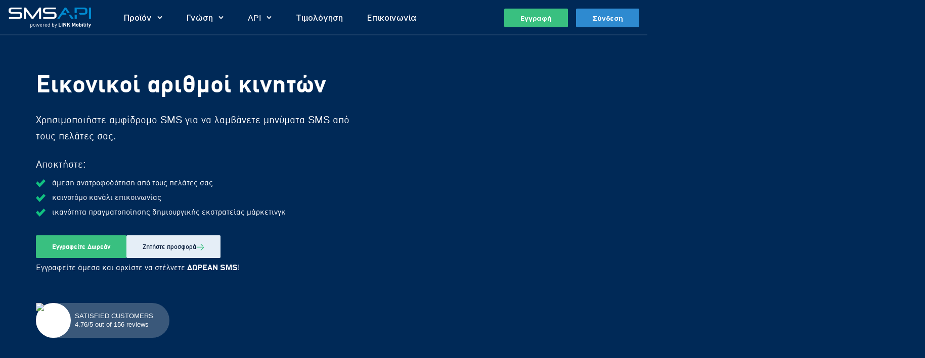

--- FILE ---
content_type: text/html; charset=utf-8
request_url: https://www.smsapi.com/el/virtual-mobile-numbers
body_size: 21386
content:
<!DOCTYPE html><html translate="no" lang="el"><head><meta charSet="utf-8" data-next-head=""/><meta name="viewport" content="width=device-width" data-next-head=""/><meta name="google-site-verification" content="QU9YEUpAtPJfJcGkbQnj6kURneDd9Rp32_JfIkhYPxo" data-next-head=""/><meta name="yandex-verification" content="d9a9f4cdf2e27069" data-next-head=""/><meta name="msvalidate.01" content="ED520531A93BE204B9E31B3DC33A269D" data-next-head=""/><link rel="preconnect" href="https://sentry.smsapi.com" data-next-head=""/><title data-next-head="">Εικονικοί αριθμοί κινητών –αμφίδρομη επικοινωνία– SMSAPI</title><meta name="robots" content="index,follow" data-next-head=""/><meta name="description" content="Χρησιμοποιήστε το αμφίδρομο SMS για να έχετε άμεση ανατροφοδότηση από τους πελάτες σας." data-next-head=""/><link rel="alternate" hrefLang="de" href="https://www.smsapi.com/de/sms-online-empfangen" data-next-head=""/><link rel="alternate" hrefLang="el" href="https://www.smsapi.com/el/virtual-mobile-numbers" data-next-head=""/><link rel="alternate" hrefLang="en" href="https://www.smsapi.com/en/virtual-mobile-numbers" data-next-head=""/><link rel="alternate" hrefLang="es" href="https://www.smsapi.com/es/recibir-sms-online" data-next-head=""/><link rel="alternate" hrefLang="fr" href="https://www.smsapi.com/fr/reception-sms" data-next-head=""/><link rel="alternate" hrefLang="it" href="https://www.smsapi.com/it/ricezione-sms" data-next-head=""/><meta name="twitter:card" content="summary_large_image" data-next-head=""/><meta name="twitter:site" content="@SMSAPI" data-next-head=""/><meta name="twitter:creator" content="@SMSAPI" data-next-head=""/><meta property="og:title" content="Εικονικοί αριθμοί κινητών –αμφίδρομη επικοινωνία– SMSAPI" data-next-head=""/><meta property="og:description" content="Χρησιμοποιήστε το αμφίδρομο SMS για να έχετε άμεση ανατροφοδότηση από τους πελάτες σας." data-next-head=""/><meta property="og:url" content="https://www.smsapi.com/el/virtual-mobile-numbers" data-next-head=""/><meta property="og:type" content="website" data-next-head=""/><meta property="og:image" content="https://www.smsapi.com/static/images/smsapi.png" data-next-head=""/><meta property="og:site_name" content="SMSAPI" data-next-head=""/><link rel="canonical" href="https://www.smsapi.com/el/virtual-mobile-numbers" data-next-head=""/><meta name="theme-color" content="#002957" data-next-head=""/><meta name="author" content="SMSAPI" data-next-head=""/><script type="application/ld+json" data-next-head="">{"@context":"https://schema.org","@type":"Organization","name":"SMSAPI","image":"https://www.smsapi.com/public/images/smsapi.png","url":"https://www.smsapi.com","logo":"https://www.smsapi.com/public/images/logo.png","sameAs":["https://www.facebook.com/SMSAPI","https://x.com/SMSAPI","https://www.linkedin.com/company/smsapi","https://github.com/smsapi","https://www.youtube.com/user/SMSAPI?sub_confirmation=1"],"contactPoints":[{"@type":"ContactPoint","telephone":"+44 20 8157 1955","contactType":"customer service"}],"address":{"@type":"PostalAddress","streetAddress":"Toszecka 101","addressLocality":"Gliwice PL","addressRegion":"Gliwice PL","postalCode":"44-117","addressCountry":"PL"},"telephone":"+442081571955"}</script><script type="application/ld+json" data-next-head="">{"@context":"https://schema.org","@type":"Product","aggregateRating":{"@type":"AggregateRating","ratingCount":"156","ratingValue":"4.76"},"name":"SMSAPI"}</script><link rel="preload" as="image" imageSrcSet="https://cdn.smsapi.com/_next/image?url=/_next/static/media/bg-receive.e196f3f7.jpg&amp;w=415&amp;q=90 415w, https://cdn.smsapi.com/_next/image?url=/_next/static/media/bg-receive.e196f3f7.jpg&amp;w=640&amp;q=90 640w, https://cdn.smsapi.com/_next/image?url=/_next/static/media/bg-receive.e196f3f7.jpg&amp;w=750&amp;q=90 750w, https://cdn.smsapi.com/_next/image?url=/_next/static/media/bg-receive.e196f3f7.jpg&amp;w=828&amp;q=90 828w, https://cdn.smsapi.com/_next/image?url=/_next/static/media/bg-receive.e196f3f7.jpg&amp;w=1080&amp;q=90 1080w, https://cdn.smsapi.com/_next/image?url=/_next/static/media/bg-receive.e196f3f7.jpg&amp;w=1200&amp;q=90 1200w, https://cdn.smsapi.com/_next/image?url=/_next/static/media/bg-receive.e196f3f7.jpg&amp;w=1920&amp;q=90 1920w, https://cdn.smsapi.com/_next/image?url=/_next/static/media/bg-receive.e196f3f7.jpg&amp;w=2048&amp;q=90 2048w, https://cdn.smsapi.com/_next/image?url=/_next/static/media/bg-receive.e196f3f7.jpg&amp;w=3840&amp;q=90 3840w" imageSizes="100vw" data-next-head=""/><link rel="preconnect" href="https://cdn.smsapi.com"/><link rel="preload" href="https://cdn.smsapi.com/static/fonts/subsets/DINWebPro-Regular.el.woff2" as="font" crossorigin="" type="font/woff2"/><link rel="preload" href="https://cdn.smsapi.com/static/fonts/subsets/DINWebPro-Medium.el.woff2" as="font" crossorigin="" type="font/woff2"/><link rel="preload" href="https://cdn.smsapi.com/static/fonts/subsets/DINWebPro-Bold.el.woff2" as="font" crossorigin="" type="font/woff2"/><link rel="preload" href="https://cdn.smsapi.com/static/fonts/subsets/Inter-Regular.el.woff2" as="font" crossorigin="" type="font/woff2"/><link rel="preload" href="https://cdn.smsapi.com/static/fonts/subsets/Inter-Medium.el.woff2" as="font" crossorigin="" type="font/woff2"/><link rel="preload" href="https://cdn.smsapi.com/static/fonts/subsets/Inter-Bold.el.woff2" as="font" crossorigin="" type="font/woff2"/><style>@font-face {        font-family: 'DINWebPro-fallback';        src: local(Arial);        size-adjust: 105%;        ascent-override: 95%;        descent-override: 25%;        line-gap-override: 0%;      }       @font-face {         font-family: 'DINWebPro';         font-style: normal;         font-weight: 400;         font-display: swap;         src: url('https://cdn.smsapi.com/static/fonts/subsets/DINWebPro-Regular.el.woff2') format('woff2');       }       @font-face {         font-family: 'DINWebPro';         font-style: normal;         font-weight: 500;         font-display: swap;         src: url('https://cdn.smsapi.com/static/fonts/subsets/DINWebPro-Medium.el.woff2') format('woff2');       }       @font-face {         font-family: 'DINWebPro';         font-style: normal;         font-weight: 700;         font-display: swap;         src: url('https://cdn.smsapi.com/static/fonts/subsets/DINWebPro-Bold.el.woff2') format('woff2');       }       @font-face {                 font-family: 'Inter';                font-style: normal;                font-weight: 400;                font-display: swap;                src: url('https://cdn.smsapi.com/static/fonts/subsets/Inter-Regular.el.woff2') format('woff2');              }               @font-face {                 font-family: 'Inter';                font-style: normal;                font-weight: 500;                font-display: swap;                 src: url('https://cdn.smsapi.com/static/fonts/subsets/Inter-Medium.el.woff2') format('woff2');              }               @font-face {                 font-family: 'Inter';                font-style: normal;                font-weight: 700;                font-display: swap;                 src: url('https://cdn.smsapi.com/static/fonts/subsets/Inter-Bold.el.woff2') format('woff2');              }              @font-feature-values Inter {                @character-variant {                    cv01: 1; cv02: 2; cv03: 3; cv04: 4; cv05: 5; cv06: 6; cv07: 7; cv08: 8;                    cv09: 9; cv10: 10; cv11: 11; cv12: 12; cv13: 13;                    alt-1:            1; /* Alternate one */                    alt-3:            9; /* Flat-top three */                    open-4:           2; /* Open four */                    open-6:           3; /* Open six */                    open-9:           4; /* Open nine */                    lc-l-with-tail:   5; /* Lower-case L with tail */                    simplified-u:     6; /* Simplified u */                    alt-double-s:     7; /* Alternate German double s */                    uc-i-with-serif:  8; /* Upper-case i with serif */                    uc-g-with-spur:  10; /* Capital G with spur */                    single-story-a:  11; /* Single-story a */                    compact-lc-f:    12; /* Compact f */                    compact-lc-t:    13; /* Compact t */                }                @styleset {                    ss01: 1; ss02: 2; ss03: 3; ss04: 4; ss05: 5; ss06: 6; ss07: 7; ss08: 8;                    open-digits: 1;                /* Open digits */                    disambiguation: 2;             /* Disambiguation (with zero) */                    disambiguation-except-zero: 4; /* Disambiguation (no zero) */                    round-quotes-and-commas: 3;    /* Round quotes &amp; commas */                    square-punctuation: 7;         /* Square punctuation */                    square-quotes: 8;              /* Square quotes */                    circled-characters: 5;         /* Circled characters */                    squared-characters: 6;         /* Squared characters */                }              }      html {        font-family: 'DINWebPro', 'DINWebPro-fallback', Arial, sans-serif;      }</style><link rel="apple-touch-icon" sizes="180x180" href="/static/images/favicons/apple-touch-icon.png"/><link rel="icon" type="image/png" sizes="32x32" href="/static/images/favicons/favicon-32x32.png"/><link rel="icon" type="image/png" sizes="16x16" href="/static/images/favicons/favicon-16x16.png"/><meta name="msapplication=TileColor" content="#002957"/><meta name="theme-color" content="#002957"/><link rel="preload" href="https://cdn.smsapi.com/_next/static/css/cbb85f46e354577a.css" as="style"/><link rel="stylesheet" href="https://cdn.smsapi.com/_next/static/css/cbb85f46e354577a.css" data-n-g=""/><link rel="preload" href="https://cdn.smsapi.com/_next/static/css/c593c0ae7d156cdf.css" as="style"/><link rel="stylesheet" href="https://cdn.smsapi.com/_next/static/css/c593c0ae7d156cdf.css" data-n-p=""/><link rel="preload" href="https://cdn.smsapi.com/_next/static/css/58342ae59eeb4a00.css" as="style"/><link rel="stylesheet" href="https://cdn.smsapi.com/_next/static/css/58342ae59eeb4a00.css"/><link rel="preload" href="https://cdn.smsapi.com/_next/static/css/cad9f65ba55bda18.css" as="style"/><link rel="stylesheet" href="https://cdn.smsapi.com/_next/static/css/cad9f65ba55bda18.css"/><link rel="preload" href="https://cdn.smsapi.com/_next/static/css/952bc38eb9dfdf1b.css" as="style"/><link rel="stylesheet" href="https://cdn.smsapi.com/_next/static/css/952bc38eb9dfdf1b.css"/><noscript data-n-css=""></noscript><script defer="" nomodule="" src="https://cdn.smsapi.com/_next/static/chunks/polyfills-42372ed130431b0a.js"></script><script defer="" src="https://cdn.smsapi.com/_next/static/chunks/46195.6c89d40f145ad811.js"></script><script defer="" src="https://cdn.smsapi.com/_next/static/chunks/31374.2309a1545b1ceb04.js"></script><script defer="" src="https://cdn.smsapi.com/_next/static/chunks/13944.d5d3a65a34e38ed2.js"></script><script defer="" src="https://cdn.smsapi.com/_next/static/chunks/45214.7b59d59836192dc8.js"></script><script defer="" src="https://cdn.smsapi.com/_next/static/chunks/37555.e73d18420b1fa9b6.js"></script><script defer="" src="https://cdn.smsapi.com/_next/static/chunks/94843.573c25a8d04d69f3.js"></script><script defer="" src="https://cdn.smsapi.com/_next/static/chunks/40477.185e6fe90579b6f0.js"></script><script defer="" src="https://cdn.smsapi.com/_next/static/chunks/8776cac6-0811bc7fa621bd5a.js"></script><script defer="" src="https://cdn.smsapi.com/_next/static/chunks/60007-a937fd778a7af20d.js"></script><script defer="" src="https://cdn.smsapi.com/_next/static/chunks/83754.a9799b747803dbdd.js"></script><script src="https://cdn.smsapi.com/_next/static/chunks/webpack-5941f596d676bd26.js" defer=""></script><script src="https://cdn.smsapi.com/_next/static/chunks/framework-07b4bb3e6ee3aff7.js" defer=""></script><script src="https://cdn.smsapi.com/_next/static/chunks/main-174e625795b15841.js" defer=""></script><script src="https://cdn.smsapi.com/_next/static/chunks/pages/_app-278ece3b57377539.js" defer=""></script><script src="https://cdn.smsapi.com/_next/static/chunks/98bef5de-0232c89b38cce7ec.js" defer=""></script><script src="https://cdn.smsapi.com/_next/static/chunks/57865-daf91b9035155e82.js" defer=""></script><script src="https://cdn.smsapi.com/_next/static/chunks/42619-8ce32841f02eb9aa.js" defer=""></script><script src="https://cdn.smsapi.com/_next/static/chunks/27659-8c58453106218a8b.js" defer=""></script><script src="https://cdn.smsapi.com/_next/static/chunks/45821-abf5498e66995ba6.js" defer=""></script><script src="https://cdn.smsapi.com/_next/static/chunks/79843-b834cbaaedf5948d.js" defer=""></script><script src="https://cdn.smsapi.com/_next/static/chunks/64078-cfe5c4c76bf4395f.js" defer=""></script><script src="https://cdn.smsapi.com/_next/static/chunks/94289-1f89380c202326ed.js" defer=""></script><script src="https://cdn.smsapi.com/_next/static/chunks/16471-01aa723d0e998c34.js" defer=""></script><script src="https://cdn.smsapi.com/_next/static/chunks/pages/receive-sms-781488d0c455195e.js" defer=""></script><script src="https://cdn.smsapi.com/_next/static/SRK0zmcuK11ywG-bgnMZS/_buildManifest.js" defer=""></script><script src="https://cdn.smsapi.com/_next/static/SRK0zmcuK11ywG-bgnMZS/_ssgManifest.js" defer=""></script></head><body><div id="__next"><div class="T"><div class="V" style="transform:translateX(-100%)"></div></div><div id="overflow-fix"><!--$--><!--/$--><!--$--><!--/$--><!--$--><div class="Cm"><nav style="--navbarLogoWidth:165px" class="Fm"><div class="KF"><a class="LF" href="https://www.smsapi.com/el"><img loading="eager" src="https://cdn.smsapi.com/_next/static/media/logo.bf73a265.svg" alt="SMSAPI logo" width="165" height="40"/></a></div><div class="MF"><ul class="NF"><li class="wO nO" data-e2e-selector="navigation-bar-item"><span class="oO">Προϊόν<img src="https://cdn.smsapi.com/_next/static/media/arrow-nav-icon.4cf00103.svg" class="vO" alt="Προϊόν" height="10" width="10"/></span></li><li class="wO nO" data-e2e-selector="navigation-bar-item"><span class="oO">Γνώση<img src="https://cdn.smsapi.com/_next/static/media/arrow-nav-icon.4cf00103.svg" class="vO" alt="Γνώση" height="10" width="10"/></span></li><li class="wO nO" data-e2e-selector="navigation-bar-item"><span class="oO">API<img src="https://cdn.smsapi.com/_next/static/media/arrow-nav-icon.4cf00103.svg" class="vO" alt="API" height="10" width="10"/></span></li><li class="nO" data-e2e-selector="navigation-bar-item"><a as="a" href="https://www.smsapi.com/el/sms-pricing" class="oO">Τιμολόγηση</a></li><li class="nO" data-e2e-selector="navigation-bar-item"><a as="a" href="https://www.smsapi.com/el/epikoinonia" class="oO">Επικοινωνία</a></li></ul></div><div class="SF Hm"><a class="mg rg" href="https://www.smsapi.com/el/signup" rel=""><div class="ng"><span>Εγγραφή</span></div></a><a class="mg qg" href="https://ssl.smsapi.com" rel=""><div class="ng"><span>Σύνδεση</span></div></a></div><div class="yF"><div class="NH" data-e2e-selector="hamburger-toggle" data-testid="hamburger-toggle"><div class="OH"></div><div class="OH"></div><div class="OH"></div></div><ul class="LM"><div class="OM"><div class="SF"><a class="mg rg" href="https://www.smsapi.com/el/signup" rel=""><div class="ng"><span>Εγγραφή</span></div></a><a class="mg qg" href="https://ssl.smsapi.com" rel=""><div class="ng"><span>Σύνδεση</span></div></a></div></div><ul class="NM"><li class="EO" data-e2e-selector="hamburger-item"><div class="IO">Προϊόν</div></li><li class="EO" data-e2e-selector="hamburger-item"><div class="IO">Γνώση</div></li><li class="EO" data-e2e-selector="hamburger-item"><div class="IO">API</div></li><li class="kO" data-e2e-selector="hamburger-item"><a class="lO" href="https://www.smsapi.com/el/sms-pricing">Τιμολόγηση</a></li><li class="kO" data-e2e-selector="hamburger-item"><a class="lO" href="https://www.smsapi.com/el/epikoinonia">Επικοινωνία</a></li></ul></ul></div></nav></div><!--/$--><section class="ab bb ib fb"><div class="vb"><img alt="" decoding="async" data-nimg="fill" style="position:absolute;height:100%;width:100%;left:0;top:0;right:0;bottom:0;object-fit:cover;object-position:center;color:transparent" sizes="100vw" srcSet="https://cdn.smsapi.com/_next/image?url=/_next/static/media/bg-receive.e196f3f7.jpg&amp;w=415&amp;q=90 415w, https://cdn.smsapi.com/_next/image?url=/_next/static/media/bg-receive.e196f3f7.jpg&amp;w=640&amp;q=90 640w, https://cdn.smsapi.com/_next/image?url=/_next/static/media/bg-receive.e196f3f7.jpg&amp;w=750&amp;q=90 750w, https://cdn.smsapi.com/_next/image?url=/_next/static/media/bg-receive.e196f3f7.jpg&amp;w=828&amp;q=90 828w, https://cdn.smsapi.com/_next/image?url=/_next/static/media/bg-receive.e196f3f7.jpg&amp;w=1080&amp;q=90 1080w, https://cdn.smsapi.com/_next/image?url=/_next/static/media/bg-receive.e196f3f7.jpg&amp;w=1200&amp;q=90 1200w, https://cdn.smsapi.com/_next/image?url=/_next/static/media/bg-receive.e196f3f7.jpg&amp;w=1920&amp;q=90 1920w, https://cdn.smsapi.com/_next/image?url=/_next/static/media/bg-receive.e196f3f7.jpg&amp;w=2048&amp;q=90 2048w, https://cdn.smsapi.com/_next/image?url=/_next/static/media/bg-receive.e196f3f7.jpg&amp;w=3840&amp;q=90 3840w" src="https://cdn.smsapi.com/_next/image?url=/_next/static/media/bg-receive.e196f3f7.jpg&amp;w=3840&amp;q=90"/></div><div class="sb ub"><div class="fg"><h1 class="gd">Εικονικοί αριθμοί κινητών</h1><div class="eg"><p class="hd dg">Χρησιμοποιήστε αμφίδρομο SMS για να λαμβάνετε μηνύματα SMS από τους πελάτες σας.</p><p class="hd dg">Αποκτήστε:</p><ul class="gg"><li class="hg">άμεση ανατροφοδότηση από τους πελάτες σας</li><li class="hg">καινοτόμο κανάλι επικοινωνίας</li><li class="hg">ικανότητα πραγματοποίησης δημιουργικής εκστρατείας μάρκετινγκ</li></ul></div><div class="jg"><div class="kg"><a class="mg rg" href="https://www.smsapi.com/el/signup" rel=""><div class="ng"><span>Εγγραφείτε Δωρεάν</span></div></a><a class="mg sg" href="https://www.smsapi.com/el/atomiki-prosfora" rel=""><div class="ng og"><svg viewBox="0 0 12 10" class="svg-inline--fa"><svg width="12" height="10" viewBox="0 0 12 10" fill="none" xmlns="http://www.w3.org/2000/svg"><path fill-rule="evenodd" clip-rule="evenodd" d="M6.66829 0.162658C6.45593 0.379657 6.45593 0.730251 6.66975 0.945773L9.09665 3.39845L9.15268 3.448C9.36701 3.61309 9.6729 3.59589 9.86756 3.39698C9.97375 3.28848 10.0268 3.1475 10.0268 3.00653C10.0268 2.86407 9.97375 2.72236 9.86611 2.61386L7.43993 0.161182L7.38388 0.111806C7.16946 -0.0527212 6.86296 -0.0355811 6.66829 0.162658ZM0.477064 4.45064C0.208215 4.48481 0 4.71782 0 4.99989C0 5.30546 0.244364 5.55346 0.545455 5.55346H10.1338L6.66982 9.05423L6.62082 9.11077C6.45747 9.32725 6.4737 9.63843 6.66836 9.83734C6.88073 10.0536 7.22618 10.0543 7.43927 9.83882L11.8393 5.39182L11.8878 5.33613C11.9616 5.23874 12 5.11983 12 4.99989C12 4.92829 11.9862 4.8567 11.9585 4.78879C11.8742 4.58139 11.6756 4.44632 11.4545 4.44632H0.545455L0.477064 4.45064Z" fill="#39C080"></path></svg></svg><span>Ζητήστε προσφορά</span></div></a></div><p class="hd nd">Εγγραφείτε άμεσα και αρχίστε να στέλνετε <strong>ΔΩΡΕΑΝ SMS</strong>!</p></div><div class="ig"><a class="rJ" href="https://www.ekomi.co.uk/review-smsapi-com-en.html" rel="noopener nofollow" target="_blank"><div class="tJ"><img alt="satisfied customers logo" loading="lazy" width="540" height="540" decoding="async" data-nimg="1" style="color:transparent;height:69px;width:69px;object-fit:contain;object-position:center" sizes="69px" srcSet="https://cdn.smsapi.com/_next/image?url=/_next/static/media/zaufane_pl.74f97bba.png&amp;w=16&amp;q=75 16w, https://cdn.smsapi.com/_next/image?url=/_next/static/media/zaufane_pl.74f97bba.png&amp;w=32&amp;q=75 32w, https://cdn.smsapi.com/_next/image?url=/_next/static/media/zaufane_pl.74f97bba.png&amp;w=48&amp;q=75 48w, https://cdn.smsapi.com/_next/image?url=/_next/static/media/zaufane_pl.74f97bba.png&amp;w=64&amp;q=75 64w, https://cdn.smsapi.com/_next/image?url=/_next/static/media/zaufane_pl.74f97bba.png&amp;w=96&amp;q=75 96w, https://cdn.smsapi.com/_next/image?url=/_next/static/media/zaufane_pl.74f97bba.png&amp;w=128&amp;q=75 128w, https://cdn.smsapi.com/_next/image?url=/_next/static/media/zaufane_pl.74f97bba.png&amp;w=256&amp;q=75 256w, https://cdn.smsapi.com/_next/image?url=/_next/static/media/zaufane_pl.74f97bba.png&amp;w=384&amp;q=75 384w, https://cdn.smsapi.com/_next/image?url=/_next/static/media/zaufane_pl.74f97bba.png&amp;w=415&amp;q=75 415w, https://cdn.smsapi.com/_next/image?url=/_next/static/media/zaufane_pl.74f97bba.png&amp;w=640&amp;q=75 640w, https://cdn.smsapi.com/_next/image?url=/_next/static/media/zaufane_pl.74f97bba.png&amp;w=750&amp;q=75 750w, https://cdn.smsapi.com/_next/image?url=/_next/static/media/zaufane_pl.74f97bba.png&amp;w=828&amp;q=75 828w, https://cdn.smsapi.com/_next/image?url=/_next/static/media/zaufane_pl.74f97bba.png&amp;w=1080&amp;q=75 1080w, https://cdn.smsapi.com/_next/image?url=/_next/static/media/zaufane_pl.74f97bba.png&amp;w=1200&amp;q=75 1200w, https://cdn.smsapi.com/_next/image?url=/_next/static/media/zaufane_pl.74f97bba.png&amp;w=1920&amp;q=75 1920w, https://cdn.smsapi.com/_next/image?url=/_next/static/media/zaufane_pl.74f97bba.png&amp;w=2048&amp;q=75 2048w, https://cdn.smsapi.com/_next/image?url=/_next/static/media/zaufane_pl.74f97bba.png&amp;w=3840&amp;q=75 3840w" src="https://cdn.smsapi.com/_next/image?url=/_next/static/media/zaufane_pl.74f97bba.png&amp;w=3840&amp;q=75"/></div><div class="uJ"><div class="vJ">SATISFIED CUSTOMERS</div><div class="wJ">4.76/5 out of 156 reviews</div></div></a></div></div></div></section><section class="ab cb"><div class="sb"><div class="Kg"><div class="gh" style="gap:24px;align-items:center"><header class="nb ob rb"><h1 class="pd qd">Οφέλη από τη χρήση εικονικών αριθμών κινητών</h1></header><main style="--columnCountSectionMain:1" class="Jl Kl"><div class="Ji"><div><img alt="" loading="lazy" width="66" height="100" decoding="async" data-nimg="1" style="color:transparent" srcSet="https://cdn.smsapi.com/_next/image?url=/_next/static/media/receive-1.ae8ccd54.png&amp;w=96&amp;q=75 1x, https://cdn.smsapi.com/_next/image?url=/_next/static/media/receive-1.ae8ccd54.png&amp;w=256&amp;q=75 2x" src="https://cdn.smsapi.com/_next/image?url=/_next/static/media/receive-1.ae8ccd54.png&amp;w=256&amp;q=75"/><h3 class="ud">Δημιουργία εταιρικής εικόνας</h3><p class="hd">Η χρήση των εικονικών αριθμών κινητών δίνει τη δυνατότητα σε μια εταιρεία να συλλέξει πολύτιμες πληροφορίες, π.χ. πώς βλέπουν οι πελάτες τις υπηρεσίες ή τα προϊόντα της, τι γνώμη έχουν για τη μάρκα ή τι είναι σημαντικό κατά τη γνώμη τους, κτλ..</p><p class="hd">Αυτές οι πληροφορίες, που συγκεντρώνονται με προσχεδιασμένες έρευνες SMS, μπορούν να αποτελέσουν πλεονέκτημα για την περαιτέρω ανάπτυξη της μάρκας.</p></div><div><img alt="" loading="lazy" width="175" height="100" decoding="async" data-nimg="1" style="color:transparent" srcSet="https://cdn.smsapi.com/_next/image?url=/_next/static/media/receive-2.fde2f54f.png&amp;w=256&amp;q=75 1x, https://cdn.smsapi.com/_next/image?url=/_next/static/media/receive-2.fde2f54f.png&amp;w=384&amp;q=75 2x" src="https://cdn.smsapi.com/_next/image?url=/_next/static/media/receive-2.fde2f54f.png&amp;w=384&amp;q=75"/><h3 class="ud">Αλληλεπίδραση με τον πελάτη</h3><p class="hd">Η δυνατότητα λήψης SMS από πελάτες σάς δίνει τη δυνατότητα να έχετε ενδιαφέρουσες αλληλεπιδράσεις μαζί τους.</p><p class="hd">Αυτή η λειτουργία μπορεί να χρησιμοποιηθεί π.χ. για διαγωνισμούς μέσω SMS, δημοσκοπήσεις μέσω SMS, έρευνες μέσω SMS, ψηφοφορίες μέσω SMS, αυτοματισμό ενεργειών, συστήματα ασφαλείας (εγγραφή, σύνδεση, διεκπεραίωση προστατευόμενων δραστηριοτήτων στον ιστότοπο).</p></div><div><img alt="" loading="lazy" width="83" height="100" decoding="async" data-nimg="1" style="color:transparent" srcSet="https://cdn.smsapi.com/_next/image?url=/_next/static/media/receive-3.3e583f93.png&amp;w=96&amp;q=75 1x, https://cdn.smsapi.com/_next/image?url=/_next/static/media/receive-3.3e583f93.png&amp;w=256&amp;q=75 2x" src="https://cdn.smsapi.com/_next/image?url=/_next/static/media/receive-3.3e583f93.png&amp;w=256&amp;q=75"/><h3 class="ud">Απλότητα στη χρήση</h3><p class="hd">Υπάρχουν διάφορες επιλογές για τη λήψη μηνυμάτων SMS από τους πελάτες σας: μέσω email, με μήνυμα SMS ή με χρήση διεύθυνσης επανάκλησης.</p><p class="hd">Χάρη στην απλότητά του είμαστε πεπεισμένοι ότι αυτό το χαρακτηριστικό θα χρησιμοποιηθεί ευρέως από τους πελάτες μας.</p></div></div></main></div></div></div></section><section class="ab cb fb"><div class="vb"><img alt="" loading="lazy" decoding="async" data-nimg="fill" style="position:absolute;height:100%;width:100%;left:0;top:0;right:0;bottom:0;object-fit:cover;object-position:center;color:transparent" sizes="100vw" srcSet="https://cdn.smsapi.com/_next/image?url=/_next/static/media/bg-desk.bd69c35b.jpg&amp;w=415&amp;q=75 415w, https://cdn.smsapi.com/_next/image?url=/_next/static/media/bg-desk.bd69c35b.jpg&amp;w=640&amp;q=75 640w, https://cdn.smsapi.com/_next/image?url=/_next/static/media/bg-desk.bd69c35b.jpg&amp;w=750&amp;q=75 750w, https://cdn.smsapi.com/_next/image?url=/_next/static/media/bg-desk.bd69c35b.jpg&amp;w=828&amp;q=75 828w, https://cdn.smsapi.com/_next/image?url=/_next/static/media/bg-desk.bd69c35b.jpg&amp;w=1080&amp;q=75 1080w, https://cdn.smsapi.com/_next/image?url=/_next/static/media/bg-desk.bd69c35b.jpg&amp;w=1200&amp;q=75 1200w, https://cdn.smsapi.com/_next/image?url=/_next/static/media/bg-desk.bd69c35b.jpg&amp;w=1920&amp;q=75 1920w, https://cdn.smsapi.com/_next/image?url=/_next/static/media/bg-desk.bd69c35b.jpg&amp;w=2048&amp;q=75 2048w, https://cdn.smsapi.com/_next/image?url=/_next/static/media/bg-desk.bd69c35b.jpg&amp;w=3840&amp;q=75 3840w" src="https://cdn.smsapi.com/_next/image?url=/_next/static/media/bg-desk.bd69c35b.jpg&amp;w=3840&amp;q=75"/></div><div class="sb tb wb" style="--paddingBottomDefaultDesktop:0px"><div class="Kg Lg Vg Ng" style="column-gap:48px;grid-template-columns:1fr 1fr;--section-image-rwd-gap:0px"><div class="gh" style="gap:24px;align-items:start"><main style="--columnCountSectionMain:1" class="Jl Kl"><div class="Li"><h1 class="pd">Λήψη μηνυμάτων SMS στον πίνακα πελατών</h1><h2 class="sd">Εγγραφείτε και ενεργοποιήστε τους δικούς σας εικονικούς αριθμούς κινητών</h2><p class="hd nd">Τα ληφθέντα μηνύματα είναι διαθέσιμα μετά τη σύνδεση στον πίνακα πελατών της SMSAPI.</p><p class="hd">Χάρη στο ανοιχτό API ενοποίησης, μπορείτε να ρυθμίσετε έτσι ώστε να λαμβάνετε τα μηνύματα μέσω την δικών σας υπηρεσιών ή/και λογισμικού.</p><h2 class="sd">Ειδοποίηση σχετικά με τα μηνύματα</h2><p class="hd nd">Η πλατφόρμα μας σας δίνει τη δυνατότητα να ρυθμίσετε ειδοποιήσεις e-mail/SMS  για τα ληφθέντα SMS.</p></div></main></div><div class="hh mh Wg" style="align-items:end"><img alt="" loading="lazy" width="1520" height="1770" decoding="async" data-nimg="1" style="color:transparent;max-width:100%;height:auto" sizes="50vw" srcSet="https://cdn.smsapi.com/_next/image?url=/_next/static/media/receiving-sms-tablet.en.0bd580ba.png&amp;w=256&amp;q=75 256w, https://cdn.smsapi.com/_next/image?url=/_next/static/media/receiving-sms-tablet.en.0bd580ba.png&amp;w=384&amp;q=75 384w, https://cdn.smsapi.com/_next/image?url=/_next/static/media/receiving-sms-tablet.en.0bd580ba.png&amp;w=415&amp;q=75 415w, https://cdn.smsapi.com/_next/image?url=/_next/static/media/receiving-sms-tablet.en.0bd580ba.png&amp;w=640&amp;q=75 640w, https://cdn.smsapi.com/_next/image?url=/_next/static/media/receiving-sms-tablet.en.0bd580ba.png&amp;w=750&amp;q=75 750w, https://cdn.smsapi.com/_next/image?url=/_next/static/media/receiving-sms-tablet.en.0bd580ba.png&amp;w=828&amp;q=75 828w, https://cdn.smsapi.com/_next/image?url=/_next/static/media/receiving-sms-tablet.en.0bd580ba.png&amp;w=1080&amp;q=75 1080w, https://cdn.smsapi.com/_next/image?url=/_next/static/media/receiving-sms-tablet.en.0bd580ba.png&amp;w=1200&amp;q=75 1200w, https://cdn.smsapi.com/_next/image?url=/_next/static/media/receiving-sms-tablet.en.0bd580ba.png&amp;w=1920&amp;q=75 1920w, https://cdn.smsapi.com/_next/image?url=/_next/static/media/receiving-sms-tablet.en.0bd580ba.png&amp;w=2048&amp;q=75 2048w, https://cdn.smsapi.com/_next/image?url=/_next/static/media/receiving-sms-tablet.en.0bd580ba.png&amp;w=3840&amp;q=75 3840w" src="https://cdn.smsapi.com/_next/image?url=/_next/static/media/receiving-sms-tablet.en.0bd580ba.png&amp;w=3840&amp;q=75"/></div></div></div></section><div class="ae"><section class="ab cb"><div class="sb"><div class="be ce"><section class="de"><p class="he">Δωρεάν εγγραφή</p><p class="fe">Εγγραφείτε σε 30 δευτερόλεπτα και αποκτήστε τη δυνατότητα αποστολής δωρεάν δοκιμαστικών SMS!</p><a class="mg rg vg ee" href="https://www.smsapi.com/el/signup" rel=""><div class="ng"><span>Εγγραφείτε Δωρεάν</span></div></a></section></div></div></section></div><!--$--><!--/$--><!--$--><footer class="qc"><div class="rc"><div class="zt"><div class="KF"><a class="LF" href="https://www.smsapi.com/el"><img loading="eager" src="https://cdn.smsapi.com/_next/static/media/logo.bf73a265.svg" alt="SMSAPI logo" width="165" height="40"/></a></div><h1 class="At">Εύχρηστη &amp; ευέλικτη πλατφόρμα SMS</h1><div class="Bt"><a class="rJ" href="https://www.smsapi.com/blog/smsapi-iso-27001-certificate/"><div class="tJ"><img alt=" logo" loading="lazy" width="86" height="86" decoding="async" data-nimg="1" style="color:transparent;height:69px;width:69px;object-fit:contain;object-position:center" sizes="69px" srcSet="https://cdn.smsapi.com/_next/image?url=/_next/static/media/tuv-blue.d1a0a9fb.svg&amp;w=16&amp;q=75 16w, https://cdn.smsapi.com/_next/image?url=/_next/static/media/tuv-blue.d1a0a9fb.svg&amp;w=32&amp;q=75 32w, https://cdn.smsapi.com/_next/image?url=/_next/static/media/tuv-blue.d1a0a9fb.svg&amp;w=48&amp;q=75 48w, https://cdn.smsapi.com/_next/image?url=/_next/static/media/tuv-blue.d1a0a9fb.svg&amp;w=64&amp;q=75 64w, https://cdn.smsapi.com/_next/image?url=/_next/static/media/tuv-blue.d1a0a9fb.svg&amp;w=96&amp;q=75 96w, https://cdn.smsapi.com/_next/image?url=/_next/static/media/tuv-blue.d1a0a9fb.svg&amp;w=128&amp;q=75 128w, https://cdn.smsapi.com/_next/image?url=/_next/static/media/tuv-blue.d1a0a9fb.svg&amp;w=256&amp;q=75 256w, https://cdn.smsapi.com/_next/image?url=/_next/static/media/tuv-blue.d1a0a9fb.svg&amp;w=384&amp;q=75 384w, https://cdn.smsapi.com/_next/image?url=/_next/static/media/tuv-blue.d1a0a9fb.svg&amp;w=415&amp;q=75 415w, https://cdn.smsapi.com/_next/image?url=/_next/static/media/tuv-blue.d1a0a9fb.svg&amp;w=640&amp;q=75 640w, https://cdn.smsapi.com/_next/image?url=/_next/static/media/tuv-blue.d1a0a9fb.svg&amp;w=750&amp;q=75 750w, https://cdn.smsapi.com/_next/image?url=/_next/static/media/tuv-blue.d1a0a9fb.svg&amp;w=828&amp;q=75 828w, https://cdn.smsapi.com/_next/image?url=/_next/static/media/tuv-blue.d1a0a9fb.svg&amp;w=1080&amp;q=75 1080w, https://cdn.smsapi.com/_next/image?url=/_next/static/media/tuv-blue.d1a0a9fb.svg&amp;w=1200&amp;q=75 1200w, https://cdn.smsapi.com/_next/image?url=/_next/static/media/tuv-blue.d1a0a9fb.svg&amp;w=1920&amp;q=75 1920w, https://cdn.smsapi.com/_next/image?url=/_next/static/media/tuv-blue.d1a0a9fb.svg&amp;w=2048&amp;q=75 2048w, https://cdn.smsapi.com/_next/image?url=/_next/static/media/tuv-blue.d1a0a9fb.svg&amp;w=3840&amp;q=75 3840w" src="https://cdn.smsapi.com/_next/image?url=/_next/static/media/tuv-blue.d1a0a9fb.svg&amp;w=3840&amp;q=75"/></div></a><a class="rJ" href="https://www.ekomi.co.uk/review-smsapi-com-en.html" rel="noopener nofollow" target="_blank"><div class="tJ"><img alt="satisfied customers logo" loading="lazy" width="540" height="540" decoding="async" data-nimg="1" style="color:transparent;height:69px;width:69px;object-fit:contain;object-position:center" sizes="69px" srcSet="https://cdn.smsapi.com/_next/image?url=/_next/static/media/zaufane_pl.74f97bba.png&amp;w=16&amp;q=75 16w, https://cdn.smsapi.com/_next/image?url=/_next/static/media/zaufane_pl.74f97bba.png&amp;w=32&amp;q=75 32w, https://cdn.smsapi.com/_next/image?url=/_next/static/media/zaufane_pl.74f97bba.png&amp;w=48&amp;q=75 48w, https://cdn.smsapi.com/_next/image?url=/_next/static/media/zaufane_pl.74f97bba.png&amp;w=64&amp;q=75 64w, https://cdn.smsapi.com/_next/image?url=/_next/static/media/zaufane_pl.74f97bba.png&amp;w=96&amp;q=75 96w, https://cdn.smsapi.com/_next/image?url=/_next/static/media/zaufane_pl.74f97bba.png&amp;w=128&amp;q=75 128w, https://cdn.smsapi.com/_next/image?url=/_next/static/media/zaufane_pl.74f97bba.png&amp;w=256&amp;q=75 256w, https://cdn.smsapi.com/_next/image?url=/_next/static/media/zaufane_pl.74f97bba.png&amp;w=384&amp;q=75 384w, https://cdn.smsapi.com/_next/image?url=/_next/static/media/zaufane_pl.74f97bba.png&amp;w=415&amp;q=75 415w, https://cdn.smsapi.com/_next/image?url=/_next/static/media/zaufane_pl.74f97bba.png&amp;w=640&amp;q=75 640w, https://cdn.smsapi.com/_next/image?url=/_next/static/media/zaufane_pl.74f97bba.png&amp;w=750&amp;q=75 750w, https://cdn.smsapi.com/_next/image?url=/_next/static/media/zaufane_pl.74f97bba.png&amp;w=828&amp;q=75 828w, https://cdn.smsapi.com/_next/image?url=/_next/static/media/zaufane_pl.74f97bba.png&amp;w=1080&amp;q=75 1080w, https://cdn.smsapi.com/_next/image?url=/_next/static/media/zaufane_pl.74f97bba.png&amp;w=1200&amp;q=75 1200w, https://cdn.smsapi.com/_next/image?url=/_next/static/media/zaufane_pl.74f97bba.png&amp;w=1920&amp;q=75 1920w, https://cdn.smsapi.com/_next/image?url=/_next/static/media/zaufane_pl.74f97bba.png&amp;w=2048&amp;q=75 2048w, https://cdn.smsapi.com/_next/image?url=/_next/static/media/zaufane_pl.74f97bba.png&amp;w=3840&amp;q=75 3840w" src="https://cdn.smsapi.com/_next/image?url=/_next/static/media/zaufane_pl.74f97bba.png&amp;w=3840&amp;q=75"/></div><div class="uJ"><div class="vJ">SATISFIED CUSTOMERS</div><div class="wJ">4.76/5 out of 156 reviews</div></div></a></div><div class="kH" style="grid-template-areas:&quot;product company knowledge-hub&quot; &quot;tools company knowledge-hub&quot;"><div class="lH" style="grid-area:product"><h2 class="mH">Προϊόν</h2><div class="nH"><a class="oH" href="https://www.smsapi.com/el/mazika-sms">Μαζική SMS</a><a class="oH" href="https://www.smsapi.com/el/sms-notifications">Ειδοποιήσεις SMS</a><a class="oH" href="https://www.smsapi.com/el/sms-marketing">SMS μάρκετινγκ</a><a class="oH" href="https://www.smsapi.com/el/sms-authenticaton">Αυθεντικοποίηση SMS</a><a class="oH" href="https://www.smsapi.com/el/sms-pricing">Τιμολόγηση μηνυμάτων SMS</a></div></div><div class="lH" style="grid-area:tools"><h2 class="mH">Εργαλεία</h2><div class="nH"><a class="oH" href="https://www.smsapi.com/el/sms-gateway">Χαρακτηριστικά</a><a class="oH" href="https://www.smsapi.com/el/sms-api">SMS API</a><a class="oH" href="https://www.smsapi.com/el/hlr">HLR</a><a class="oH" href="https://www.smsapi.com/blog/send-global-sms-infographic/" target="_blank" rel="noopener">Παγκόσμιο SMS</a></div></div><div class="lH" style="grid-area:company"><h2 class="mH">Εταιρεία</h2><div class="nH"><a class="oH" href="https://www.smsapi.com/el/company">Σχετικά με εμάς</a><a class="oH" href="https://www.smsapi.com/en/safety">Ασφάλεια</a><a class="oH" href="https://www.smsapi.com/el/terms">Όροι χρήσης</a><a class="oH" href="https://www.smsapi.com/el/privacy">Πολιτική απορρήτου</a><a class="oH" href="https://www.smsapi.com/el/press">Τύπος</a><a class="oH" href="https://www.smsapi.com/el/epikoinonia">Επικοινωνήστε</a></div></div><div class="lH" style="grid-area:knowledge-hub"><h2 class="mH">Γνώση</h2><div class="nH"><a class="oH" href="https://www.smsapi.com/blog/" target="_blank" rel="noopener">Blog</a><a class="oH" href="https://www.smsapi.com/en/video-guide">Οδηγός βίντεο</a><a class="oH" href="https://www.smsapi.com/el/case-studies">Ιστορίες επιτυχίας SMS</a><a class="oH" href="https://www.smsapi.com/docs/" target="_blank" rel="noopener">Οδηγίες</a><a class="oH" href="https://www.smsapi.com/en/sms-campaigns">Παραδείγματα εκστρατείας SMS</a></div></div></div><ul class="kJ"><li class="lJ"><a class="mJ" href="https://www.facebook.com/SMSAPI" target="_blank" rel="noopener" data-gtm="social-media-url"><svg role="img" viewBox="0 0 24 24" xmlns="http://www.w3.org/2000/svg"><title>Facebook</title><path d="M22.676 0H1.324C.593 0 0 .593 0 1.324v21.352C0 23.408.593 24 1.324 24h11.494v-9.294H9.689v-3.621h3.129V8.41c0-3.099 1.894-4.785 4.659-4.785 1.325 0 2.464.097 2.796.141v3.24h-1.921c-1.5 0-1.792.721-1.792 1.771v2.311h3.584l-.465 3.63H16.56V24h6.115c.733 0 1.325-.592 1.325-1.324V1.324C24 .593 23.408 0 22.676 0"></path></svg></a></li><li class="lJ"><a class="mJ" href="https://x.com/SMSAPI" target="_blank" rel="noopener" data-gtm="social-media-url"><svg role="img" viewBox="0 0 300 300.251" xmlns="http://www.w3.org/2000/svg"><title>Twitter</title><path d="M178.57 127.15 290.27 0h-26.46l-97.03 110.38L89.34 0H0l117.13 166.93L0 300.25h26.46l102.4-116.59 81.8 116.59h89.34M36.01 19.54H76.66l187.13 262.13h-40.66"></path></svg></a></li><li class="lJ"><a class="mJ" href="https://www.linkedin.com/company/smsapi" target="_blank" rel="noopener" data-gtm="social-media-url"><svg role="img" viewBox="0 0 24 24" xmlns="http://www.w3.org/2000/svg"><title>LinkedIn</title><path d="M20.447 20.452h-3.554v-5.569c0-1.328-.027-3.037-1.852-3.037-1.853 0-2.136 1.445-2.136 2.939v5.667H9.351V9h3.414v1.561h.046c.477-.9 1.637-1.85 3.37-1.85 3.601 0 4.267 2.37 4.267 5.455v6.286zM5.337 7.433c-1.144 0-2.063-.926-2.063-2.065 0-1.138.92-2.063 2.063-2.063 1.14 0 2.064.925 2.064 2.063 0 1.139-.925 2.065-2.064 2.065zm1.782 13.019H3.555V9h3.564v11.452zM22.225 0H1.771C.792 0 0 .774 0 1.729v20.542C0 23.227.792 24 1.771 24h20.451C23.2 24 24 23.227 24 22.271V1.729C24 .774 23.2 0 22.222 0h.003z"></path></svg></a></li><li class="lJ"><a class="mJ" href="https://github.com/smsapicom" target="_blank" rel="noopener" data-gtm="social-media-url"><svg role="img" viewBox="0 0 24 24" xmlns="http://www.w3.org/2000/svg"><title>GitHub</title><path d="M12 .297c-6.63 0-12 5.373-12 12 0 5.303 3.438 9.8 8.205 11.385.6.113.82-.258.82-.577 0-.285-.01-1.04-.015-2.04-3.338.724-4.042-1.61-4.042-1.61C4.422 18.07 3.633 17.7 3.633 17.7c-1.087-.744.084-.729.084-.729 1.205.084 1.838 1.236 1.838 1.236 1.07 1.835 2.809 1.305 3.495.998.108-.776.417-1.305.76-1.605-2.665-.3-5.466-1.332-5.466-5.93 0-1.31.465-2.38 1.235-3.22-.135-.303-.54-1.523.105-3.176 0 0 1.005-.322 3.3 1.23.96-.267 1.98-.399 3-.405 1.02.006 2.04.138 3 .405 2.28-1.552 3.285-1.23 3.285-1.23.645 1.653.24 2.873.12 3.176.765.84 1.23 1.91 1.23 3.22 0 4.61-2.805 5.625-5.475 5.92.42.36.81 1.096.81 2.22 0 1.606-.015 2.896-.015 3.286 0 .315.21.69.825.57C20.565 22.092 24 17.592 24 12.297c0-6.627-5.373-12-12-12"></path></svg></a></li><li class="lJ"><a class="mJ" href="https://www.youtube.com/user/SMSAPI/" target="_blank" rel="noopener" data-gtm="social-media-url"><svg role="img" xmlns="http://www.w3.org/2000/svg" viewBox="0 0 24 24"><title>YouTube</title><path d="M23.495 6.205a3.007 3.007 0 0 0-2.088-2.088c-1.87-.501-9.396-.501-9.396-.501s-7.507-.01-9.396.501A3.007 3.007 0 0 0 .527 6.205a31.247 31.247 0 0 0-.522 5.805 31.247 31.247 0 0 0 .522 5.783 3.007 3.007 0 0 0 2.088 2.088c1.868.502 9.396.502 9.396.502s7.506 0 9.396-.502a3.007 3.007 0 0 0 2.088-2.088 31.247 31.247 0 0 0 .5-5.783 31.247 31.247 0 0 0-.5-5.805zM9.609 15.601V8.408l6.264 3.602z"></path></svg></a></li><li class="lJ"><a class="mJ" href="https://www.instagram.com/smsapi/" target="_blank" rel="noopener" data-gtm="social-media-url"><svg role="img" viewBox="0 0 24 24" xmlns="http://www.w3.org/2000/svg"><title>Instagram</title><path d="M12 0C8.74 0 8.333.015 7.053.072 5.775.132 4.905.333 4.14.63c-.789.306-1.459.717-2.126 1.384S.935 3.35.63 4.14C.333 4.905.131 5.775.072 7.053.012 8.333 0 8.74 0 12s.015 3.667.072 4.947c.06 1.277.261 2.148.558 2.913.306.788.717 1.459 1.384 2.126.667.666 1.336 1.079 2.126 1.384.766.296 1.636.499 2.913.558C8.333 23.988 8.74 24 12 24s3.667-.015 4.947-.072c1.277-.06 2.148-.262 2.913-.558.788-.306 1.459-.718 2.126-1.384.666-.667 1.079-1.335 1.384-2.126.296-.765.499-1.636.558-2.913.06-1.28.072-1.687.072-4.947s-.015-3.667-.072-4.947c-.06-1.277-.262-2.149-.558-2.913-.306-.789-.718-1.459-1.384-2.126C21.319 1.347 20.651.935 19.86.63c-.765-.297-1.636-.499-2.913-.558C15.667.012 15.26 0 12 0zm0 2.16c3.203 0 3.585.016 4.85.071 1.17.055 1.805.249 2.227.415.562.217.96.477 1.382.896.419.42.679.819.896 1.381.164.422.36 1.057.413 2.227.057 1.266.07 1.646.07 4.85s-.015 3.585-.074 4.85c-.061 1.17-.256 1.805-.421 2.227-.224.562-.479.96-.899 1.382-.419.419-.824.679-1.38.896-.42.164-1.065.36-2.235.413-1.274.057-1.649.07-4.859.07-3.211 0-3.586-.015-4.859-.074-1.171-.061-1.816-.256-2.236-.421-.569-.224-.96-.479-1.379-.899-.421-.419-.69-.824-.9-1.38-.165-.42-.359-1.065-.42-2.235-.045-1.26-.061-1.649-.061-4.844 0-3.196.016-3.586.061-4.861.061-1.17.255-1.814.42-2.234.21-.57.479-.96.9-1.381.419-.419.81-.689 1.379-.898.42-.166 1.051-.361 2.221-.421 1.275-.045 1.65-.06 4.859-.06l.045.03zm0 3.678c-3.405 0-6.162 2.76-6.162 6.162 0 3.405 2.76 6.162 6.162 6.162 3.405 0 6.162-2.76 6.162-6.162 0-3.405-2.76-6.162-6.162-6.162zM12 16c-2.21 0-4-1.79-4-4s1.79-4 4-4 4 1.79 4 4-1.79 4-4 4zm7.846-10.405c0 .795-.646 1.44-1.44 1.44-.795 0-1.44-.646-1.44-1.44 0-.794.646-1.439 1.44-1.439.793-.001 1.44.645 1.44 1.439z"></path></svg></a></li><li class="lJ"><a class="mJ" href="https://apps.apple.com/app/smsapi-pl/id912362138" target="_blank" rel="noopener" data-gtm="social-media-url"><svg role="img" viewBox="0 0 24 24" xmlns="http://www.w3.org/2000/svg"><title>Apple</title><path d="M7.078 23.55c-.473-.316-.893-.703-1.244-1.15-.383-.463-.738-.95-1.064-1.454-.766-1.12-1.365-2.345-1.78-3.636-.5-1.502-.743-2.94-.743-4.347 0-1.57.34-2.94 1.002-4.09.49-.9 1.22-1.653 2.1-2.182.85-.53 1.84-.82 2.84-.84.35 0 .73.05 1.13.15.29.08.64.21 1.07.37.55.21.85.34.95.37.32.12.59.17.8.17.16 0 .39-.05.645-.13.145-.05.42-.14.81-.31.386-.14.692-.26.935-.35.37-.11.728-.21 1.05-.26.39-.06.777-.08 1.148-.05.71.05 1.36.2 1.94.42 1.02.41 1.843 1.05 2.457 1.96-.26.16-.5.346-.725.55-.487.43-.9.94-1.23 1.505-.43.77-.65 1.64-.644 2.52.015 1.083.29 2.035.84 2.86.387.6.904 1.114 1.534 1.536.31.21.582.355.84.45-.12.375-.252.74-.405 1.1-.347.807-.76 1.58-1.25 2.31-.432.63-.772 1.1-1.03 1.41-.402.48-.79.84-1.18 1.097-.43.285-.935.436-1.452.436-.35.015-.7-.03-1.034-.127-.29-.095-.576-.202-.856-.323-.293-.134-.596-.248-.905-.34-.38-.1-.77-.148-1.164-.147-.4 0-.79.05-1.16.145-.31.088-.61.196-.907.325-.42.175-.695.29-.855.34-.324.096-.656.154-.99.175-.52 0-1.004-.15-1.486-.45zm6.854-18.46c-.68.34-1.326.484-1.973.436-.1-.646 0-1.31.27-2.037.24-.62.56-1.18 1-1.68.46-.52 1.01-.95 1.63-1.26.66-.34 1.29-.52 1.89-.55.08.68 0 1.35-.25 2.07-.228.64-.568 1.23-1 1.76-.435.52-.975.95-1.586 1.26z"></path></svg></a></li><li class="lJ"><a class="mJ" href="https://play.google.com/store/apps/details?id=com.smsapi.app" target="_blank" rel="noopener" data-gtm="social-media-url"><svg role="img" viewBox="0 0 24 24" xmlns="http://www.w3.org/2000/svg"><title>Android</title><path d="M22.146 9.227c0-.815-.658-1.478-1.476-1.478s-1.48.66-1.48 1.48v6.19c0 .81.663 1.48 1.483 1.48.814 0 1.476-.67 1.476-1.48v-6.2h-.01zM5.393 8.032l.004 9.6c0 .885.704 1.59 1.573 1.59h1.063v3.28c0 .82.66 1.482 1.47 1.482s1.467-.66 1.48-1.468v-3.28h1.993v3.28c0 .823.66 1.483 1.47 1.483.823 0 1.482-.66 1.482-1.49v-3.28h1.078c.87 0 1.573-.71 1.573-1.578v-9.63L5.35 8.03l.04.002zm9.648-2.93c-.31 0-.56-.25-.56-.56 0-.305.25-.558.56-.56.31 0 .56.255.56.56 0 .31-.25.56-.56.56m-6.06 0c-.31 0-.56-.25-.56-.56 0-.307.25-.558.56-.558.31 0 .56.255.56.57s-.252.567-.57.567m6.29-2.9L16.29.33c.06-.105.014-.226-.076-.285C16.11 0 15.99.03 15.93.135l-1.05 1.9c-.868-.405-1.856-.63-2.89-.63s-2.018.215-2.892.603L8.064.105c-.053-.098-.18-.135-.278-.08-.1.045-.136.18-.08.27l1.03 1.875c-2.03 1.047-3.4 3.04-3.4 5.33h13.328c0-2.29-1.368-4.283-3.396-5.33M3.33 7.742c-.817 0-1.48.665-1.48 1.483v6.192c0 .82.664 1.48 1.484 1.48.814 0 1.477-.66 1.477-1.48v-6.19c0-.815-.66-1.478-1.47-1.478"></path></svg></a></li></ul><div class="Mb"><label class="Pb" for="locale-changer"><div><span class="Rb"><svg viewBox="0 0 512 512" xmlns="http://www.w3.org/2000/svg" role="img" aria-hidden="true" data-fa="far-earth-africa" class="svg-inline--fa fa-earth-africa"><path fill="currentColor" d="M464 256c0-19.4-2.6-38.1-7.6-55.9L429 194.6c-7.7-1.5-15.4 2.3-18.9 9.2-5.8 11.6-19.2 17.1-31.5 13l-14.1-4.7c-7.7-2.6-16.1-.6-21.8 5.1-3.7 3.7-3.7 9.7 0 13.4l33.5 33.5c5 5 7.8 11.8 7.8 18.9 0 12.3-8.4 23-20.3 26l-5.3 1.3c-3.8 .9-6.4 4.3-6.4 8.2l0 12.1c0 13.8-4.5 27.3-12.8 38.4l-25.6 34.1c-6 8.1-15.5 12.8-25.6 12.8-17.7 0-32-14.3-32-32l0-48c0-8.8-7.2-16-16-16l-32 0c-26.5 0-48-21.5-48-48l0-28c0-12.6 5.9-24.4 16-32l39.4-29.5c5.6-4.2 12.4-6.5 19.4-6.5 3.5 0 6.9 .6 10.2 1.7l32 10.7c7.2 2.4 15 2.7 22.3 .9l35.4-8.8c10.2-2.5 17.3-11.7 17.3-22.2 0-8.7-4.9-16.6-12.6-20.5l-29.2-14.6c-3.7-1.8-8.1-1.1-11 1.8l-3.9 3.9c-4.6 4.6-10.9 7.2-17.4 7.2-3.8 0-7.6-.9-11-2.6l-15.2-7.6c-6.7-3.4-14.9-1.6-19.6 4.3l-13.6 17c-5.5 6.9-15.8 7.4-22 1.2-2.8-2.8-4.3-6.5-4.3-10.4l0-41.4c0-5.6-1.5-11-4.2-15.9l-10-17.4C101.7 94.1 48 168.8 48 256 48 370.9 141.1 464 256 464s208-93.1 208-208zM0 256a256 256 0 1 1 512 0 256 256 0 1 1 -512 0z"></path></svg><span>Language:<!-- --> <b>Ελληνικά</b></span></span></div><div class="Nb"><img alt="Dropdown indicator" loading="lazy" width="9" height="5" decoding="async" data-nimg="1" style="color:transparent" srcSet="https://cdn.smsapi.com/_next/image?url=/_next/static/media/triangle-down.042fbdc9.svg&amp;w=16&amp;q=75 1x, https://cdn.smsapi.com/_next/image?url=/_next/static/media/triangle-down.042fbdc9.svg&amp;w=32&amp;q=75 2x" src="https://cdn.smsapi.com/_next/image?url=/_next/static/media/triangle-down.042fbdc9.svg&amp;w=32&amp;q=75"/></div></label><select id="locale-changer" class="Ob" aria-label="Γλώσσες" data-e2e-selector="locale-changer"><option class="Qb" value="de">Deutsch</option><option class="Qb" disabled="" value="el" selected="">Ελληνικά</option><option class="Qb" value="en">English</option><option class="Qb" value="es">Español</option><option class="Qb" value="fr">Français</option><option class="Qb" value="it">Italiano</option><option class="Qb" value="pl">Polski</option></select></div></div></div></footer><!--/$--><div id="modal-root"></div><div id="youtube-player-root"></div></div></div><script id="__NEXT_DATA__" type="application/json">{"props":{"pageProps":{"configs":{"blog":{"pressReleasesBlogCategory":17,"apiBlogTag":39,"url":"https://www.smsapi.com/blog","redisKey":"com","newsBlogTag":160,"smsLpTag":160,"rcsBlogTag":55},"corporateContact":{"url":"https://www.smsapi.com","logo":"https://www.smsapi.com/public/images/logo.png","image":"https://www.smsapi.com/public/images/smsapi.png","contactPoints":[{"telephone":"+44 20 8157 1955","contactType":"customer service"}],"address":{"streetAddress":"Toszecka 101","addressLocality":"Gliwice PL","addressRegion":"Gliwice PL","postalCode":"44-117","addressCountry":"PL"}},"externalUrls":{"docs":"https://www.smsapi.com/docs/","panel":"https://ssl.smsapi.com","blog":"https://smsapi.com/blog","blogPressReleases":"https://www.smsapi.com/blog/press-releases","isoBadge":"https://www.smsapi.com/blog/smsapi-iso-27001-certificate/","docsShortcuts":{"singleSms":"https://www.smsapi.com/docs/#2-single-sms","smsMassDelivery":"https://www.smsapi.com/docs/#3-bulk-sms","mail2sms":"https://www.smsapi.com/docs/#5-mail2sms","deliveryReports":"https://www.smsapi.com/docs/#7-callback-reports","receivingSms":"https://www.smsapi.com/docs/#8-receiving-messages","hlr":"https://www.smsapi.com/docs/#9-hlr-lookup","auth":"https://www.smsapi.com/docs/#15-sms-authenticator"}},"features":{"isCountrySelectInLandingPage":true,"hlrInPricing":true,"intercomChatWithUsButtonInPricing":true,"newsletterSmsAdditionalInfoCards":false,"showSimilarPagesGroupOfSmsCampaign":false,"showSimilarPagesGroupOfSms":false,"showIntegrationsInSmsNotifications":true,"showEncouragementSectionInSmsNotifications":true,"showVirtualMobileNumbersInPricing":true,"showExclVATSuffixInPricing":false,"isNewsletterButtonVisibleInFooter":false,"showSeSmsServicesForBusinessesInHome":false,"showIntegrationsInHome":true,"showArticlesInHome":true,"showPressReleases":false,"showIso27001":true,"showDataProcessingPdf":true,"showPasswordSmsInformationCard":true,"isSignUpButtonVisibleInPricingHero":true,"isIndividualOfferButtonVisible":true,"showPayUIconOnLandingPagePayments":false,"isRegistrationEnabled":true},"footer":{"cssGridAreasLayout":["product company knowledge-hub","tools company knowledge-hub"],"footerItems":[{"id":"product","label":"Product","subitems":[{"label":"Bulk SMS","routeName":"sms","visibleInLocales":["de","el","en","es","fr","it","pl"]},{"label":"SMS Notifications","routeName":"sms-notifications","visibleInLocales":["de","el","en","es","fr","it","pl"]},{"label":"SMS Marketing","routeName":"sms-marketing-page","visibleInLocales":["de","el","en","es","fr","it","pl"]},{"label":"SMS Authorisation","routeName":"sms-authenticator","visibleInLocales":["de","el","en","es","fr","it","pl"]},{"label":"Pricing","routeName":"pricing-page","visibleInLocales":["de","el","en","es","fr","it","pl"]}],"visibleInLocales":["de","el","en","es","fr","it","pl"]},{"id":"tools","label":"Tools","subitems":[{"label":"Features","routeName":"sms-gateway","visibleInLocales":["de","el","en","es","fr","it","pl"]},{"label":"SMS API","routeName":"sms-api","visibleInLocales":["de","el","en","es","fr","it","pl"]},{"label":"HLR","routeName":"number-lookup","visibleInLocales":["de","el","en","es","fr","it","pl"]},{"label":"Base Booster","routeName":"basebooster","visibleInLocales":["pl"]},{"label":"Global SMS","externalUrls":{"en":"https://www.smsapi.com/blog/send-global-sms-infographic/","pl":"https://www.smsapi.pl/blog/aktualnosci/wysylki-sms-za-granice-infografika/","de":"https://www.smsapi.com/blog/send-global-sms-infographic/","it":"https://www.smsapi.com/blog/send-global-sms-infographic/","es":"https://www.smsapi.com/blog/send-global-sms-infographic/","fr":"https://www.smsapi.com/blog/send-global-sms-infographic/","el":"https://www.smsapi.com/blog/send-global-sms-infographic/"},"openInNewTab":true,"visibleInLocales":["de","el","en","es","fr","it","pl"]}],"visibleInLocales":["de","el","en","es","fr","it","pl"]},{"id":"company","label":"Company","subitems":[{"label":"About us","routeName":"company","visibleInLocales":["de","el","en","es","fr","it","pl"]},{"label":"Security","routeName":"safety","visibleInLocales":["de","en","es","fr","it","pl"]},{"label":"Security","externalUrls":{"el":"https://www.smsapi.com/en/safety"},"visibleInLocales":["el"]},{"label":"Terms and conditions","routeName":"terms-page","visibleInLocales":["de","el","en","es","fr","it","pl"]},{"label":"Privacy policy","routeName":"privacy-policy","visibleInLocales":["de","el","en","es","fr","it","pl"]},{"label":"Careers","externalUrls":{"pl":"https://www.smsapi.pl/kariera/","en":"https://www.smsapi.com/en/about-us/"},"visibleInLocales":["de","el","en","es","fr","it","pl"]},{"label":"Press office","routeName":"press","visibleInLocales":["de","el","en","es","fr","it","pl"]},{"label":"Partners","routeName":"partners","visibleInLocales":["pl"]},{"label":"Contact","routeName":"contact","visibleInLocales":["de","el","en","es","fr","it","pl"]}],"visibleInLocales":["de","el","en","es","fr","it","pl"]},{"id":"knowledge-hub","label":"Knowledge hub","subitems":[{"label":"Blog","externalUrls":{"default":"https://www.smsapi.com/blog/","pl":"https://www.smsapi.pl/blog/"},"openInNewTab":true,"visibleInLocales":["de","el","en","es","fr","it","pl"]},{"label":"Video guide","routeName":"video-tutorial","visibleInLocales":["de","en","es","fr","it","pl"]},{"label":"Video guide","externalUrls":{"el":"https://www.smsapi.com/en/video-guide"},"visibleInLocales":["el"]},{"label":"Case studies","routeName":"case-studies","visibleInLocales":["de","el","en","es","fr","it","pl"]},{"label":"Docs","externalUrls":{"default":"https://www.smsapi.com/docs/","pl":"https://www.smsapi.pl/docs/"},"openInNewTab":true,"visibleInLocales":["de","el","en","es","fr","it","pl"]},{"label":"Raporty","routeName":"raport","visibleInLocales":["pl"]},{"label":"SMS campaign examples","routeName":"sms-campaigns","visibleInLocales":["de","en","es","fr","it","pl"]},{"label":"SMS campaign examples","externalUrls":{"el":"https://www.smsapi.com/en/sms-campaigns"},"visibleInLocales":["el"]}],"visibleInLocales":["de","el","en","es","fr","it","pl"]}]},"navbar":{"navbarItems":[{"label":"Product","sections":[{"header":"Products","type":"nav","icon":"/static/images/navigation/products-nav-icon.svg","subitems":[{"label":"Bulk SMS","routeName":"sms","visibleInLocales":["bg","de","el","en","es","fr","it","pl","ro"]},{"label":"SMS Receive","routeName":"receive-sms","visibleInLocales":["pl","es","it","de","fr","el","en"]},{"label":"API SMS","routeName":"sms-api","visibleInLocales":["de","el","en","es","fr","it","pl","bg","ro"]},{"label":"BaseBooster","routeName":"basebooster","visibleInLocales":["pl"]}],"visibleInLocales":["bg","de","el","en","es","fr","it","pl","ro"]},{"header":"Solutions","icon":"/static/images/navigation/solutions-nav-icon.svg","type":"nav","subitems":[{"label":"SMS Marketing","routeName":"sms-marketing-page","visibleInLocales":["bg","de","el","en","es","fr","it","pl","ro"]},{"label":"SMS Notifications","routeName":"sms-notifications","visibleInLocales":["bg","de","el","en","es","fr","it","pl","ro"]},{"label":"SMS Campaigns","routeName":"sms-campaigns","visibleInLocales":["bg","de","en","es","fr","it","pl","ro"]},{"label":"SMS 2FA","routeName":"2fa-sms","visibleInLocales":["bg","de","el","en","es","fr","it","pl","ro"]}],"visibleInLocales":["bg","de","el","en","es","fr","it","pl","ro"]},{"header":"Features","icon":"/static/images/navigation/features-nav-icon.svg","type":"nav","subitems":[{"label":"Integrations","routeName":"integrations","visibleInLocales":["bg","de","el","en","es","fr","it","pl","ro"]},{"label":"MMS","routeName":"mms-sending","visibleInLocales":["pl"]},{"label":"VMS","routeName":"vms","visibleInLocales":["pl"]},{"label":"HLR Number Lookup","routeName":"number-lookup","visibleInLocales":["de","el","en","es","fr","it","pl"]},{"label":"URL shortener","routeName":"short-link","visibleInLocales":["bg","de","el","en","es","fr","it","pl","ro"]},{"label":"Other features","routeName":"sms-gateway","visibleInLocales":["bg","de","el","en","es","fr","it","pl","ro"]}],"visibleInLocales":["bg","de","el","en","es","fr","it","pl","ro"]},{"header":"Premium","icon":"/static/images/navigation/premium-nav-icon.svg","type":"nav","subitems":[{"label":"RCS","newTag":true,"routeName":"rcs","visibleInLocales":["pl"]},{"label":"WhatsApp Business API","routeName":"whatsapp","visibleInLocales":["pl","en"]}],"visibleInLocales":["en","pl"]}],"showSafetyButton":true,"visibleInLocales":["bg","de","el","en","es","fr","it","pl","ro"]},{"label":"Knowledge","sections":[{"header":"Knowledge base","icon":"/static/images/navigation/knowledge-nav-icon.svg","type":"nav","subitems":[{"label":"Blog","externalUrls":{"default":"https://www.smsapi.com/blog/","pl":"https://www.smsapi.pl/blog/","bg":"https://www.smsapi.bg/blog/","ro":"https://www.smsapi.ro/blog/"},"visibleInLocales":["bg","de","el","en","es","fr","it","pl","ro"]},{"label":"Case studies","routeName":"case-studies","visibleInLocales":["bg","de","el","en","es","fr","it","pl","ro"]},{"label":"Video Guide","routeName":"video-tutorial","visibleInLocales":["bg","de","en","es","fr","it","pl","ro"]},{"label":"Reports","routeName":"raport","visibleInLocales":["pl"]},{"label":"FAQ","routeName":"faq","visibleInLocales":["pl"]}],"visibleInLocales":["bg","de","el","en","es","fr","it","pl","ro","el"]},{"header":"New to the blog","icon":"/static/images/navigation/blog-nav-icon.svg","type":"blog","visibleInLocales":["bg","de","el","en","es","fr","it","pl","ro"]}],"visibleInLocales":["bg","de","el","en","es","fr","it","pl","ro"]},{"label":"navbar.documentation.label","sections":[{"header":"Resources","icon":"/static/images/navigation/resources-nav-icon.svg","type":"nav","subitems":[{"label":"For developers","routeName":"sms-api","visibleInLocales":["de","el","en","es","fr","it","pl","bg","ro"]},{"label":"Documentation","externalUrls":{"default":"https://www.smsapi.com/docs/","pl":"https://www.smsapi.pl/docs/","ro":"https://www.smsapi.ro/docs/","bg":"https://www.smsapi.bg/docs/"},"openInNewTab":true,"visibleInLocales":["de","el","en","es","fr","it","pl","bg","ro"]}],"visibleInLocales":["bg","de","el","en","es","fr","it","pl","ro"]},{"header":"Popular integrations","icon":"/static/images/navigation/integrations-nav-icon.svg","type":"integrations","subitems":[{"logo":"/static/images/home/integrations/baselinker.svg","label":"BaseLinker","routeName":"integrations","visibleInLocales":["bg","de","el","en","es","fr","it","pl","ro"]},{"logo":"/static/images/home/integrations/usercom.svg","label":"User.com","routeName":"integrations","visibleInLocales":["bg","de","el","en","es","fr","it","pl","ro"]},{"logo":"/static/images/home/integrations/zapier.svg","label":"Zapier","routeName":"integrations","visibleInLocales":["bg","de","el","en","es","fr","it","pl","ro"]},{"label":"See more (+%{integrationsQuantity} integrations)","routeName":"integrations","visibleInLocales":["bg","de","el","en","es","fr","it","pl","ro"]}],"visibleInLocales":["bg","de","el","en","es","fr","it","pl","ro"]}],"visibleInLocales":["bg","de","el","en","es","fr","it","pl","ro"]},{"label":"Pricing","routeName":"pricing-page","visibleInLocales":["bg","de","el","en","es","fr","it","pl","ro"]},{"label":"Contact","routeName":"contact","visibleInLocales":["bg","de","el","en","es","fr","it","pl","ro"]}]},"routes":[{"page":"/","locales":{"de":{"pathName":"/"},"el":{"pathName":"/"},"en":{"pathName":"/"},"es":{"pathName":"/"},"fr":{"pathName":"/"},"it":{"pathName":"/"},"pl":{"pathName":"/"}}},{"page":"/2fa-sms","locales":{"de":{"pathName":"/2fa-sms"},"el":{"pathName":"/2fa-sms"},"en":{"pathName":"/2fa-sms"},"es":{"pathName":"/2fa-sms"},"fr":{"pathName":"/2fa-sms"},"it":{"pathName":"/2fa-sms"},"pl":{"pathName":"/2fa-sms"}}},{"page":"/two-way-communication","locales":{"en":{"pathName":"/two-way-sms-communication"},"pl":{"pathName":"/dwukierunkowa-komunikacja-sms"}}},{"page":"/basebooster","locales":{"pl":{"pathName":"/basebooster"}}},{"page":"/birthday-sms","locales":{"de":{"pathName":"/birthday-sms"},"el":{"pathName":"/birthday-sms"},"en":{"pathName":"/birthday-sms"},"es":{"pathName":"/birthday-sms"},"fr":{"pathName":"/birthday-sms"},"it":{"pathName":"/birthday-sms"},"pl":{"pathName":"/urodzinowy-sms"}}},{"page":"/case-studies","locales":{"de":{"pathName":"/case-studies"},"el":{"pathName":"/case-studies"},"en":{"pathName":"/case-studies"},"es":{"pathName":"/case-studies"},"fr":{"pathName":"/case-studies"},"it":{"pathName":"/case-studies"},"pl":{"pathName":"/case-studies"}}},{"page":"/company","locales":{"de":{"pathName":"/firma"},"el":{"pathName":"/company"},"en":{"pathName":"/company"},"es":{"pathName":"/empresa"},"fr":{"pathName":"/entreprise"},"it":{"pathName":"/azienda"},"pl":{"pathName":"/firma"}}},{"page":"/contact","locales":{"de":{"pathName":"/impressum"},"el":{"pathName":"/epikoinonia"},"en":{"pathName":"/contact"},"es":{"pathName":"/contacto"},"fr":{"pathName":"/contact"},"it":{"pathName":"/contatto"},"pl":{"pathName":"/kontakt"}}},{"page":"/contests","locales":{"de":{"pathName":"/contests"},"el":{"pathName":"/contests"},"en":{"pathName":"/contests"},"es":{"pathName":"/contests"},"fr":{"pathName":"/contests"},"it":{"pathName":"/contests"},"pl":{"pathName":"/ankiety-i-glosowania"}}},{"page":"/discount-codes","locales":{"de":{"pathName":"/discount-codes"},"el":{"pathName":"/discount-codes"},"en":{"pathName":"/discount-codes"},"es":{"pathName":"/discount-codes"},"fr":{"pathName":"/discount-codes"},"it":{"pathName":"/discount-codes"},"pl":{"pathName":"/kody-rabatowe"}}},{"page":"/faq","locales":{"pl":{"pathName":"/faq"}}},{"page":"/fast-sms","locales":{"de":{"pathName":"/fast-sms"},"el":{"pathName":"/fast-sms"},"en":{"pathName":"/fast-sms"},"es":{"pathName":"/fast-sms"},"fr":{"pathName":"/fast-sms"},"it":{"pathName":"/fast-sms"}}},{"page":"/integrations","locales":{"de":{"pathName":"/integrations"},"el":{"pathName":"/integrations"},"en":{"pathName":"/integrations"},"es":{"pathName":"/integrations"},"fr":{"pathName":"/integrations"},"it":{"pathName":"/integrations"},"pl":{"pathName":"/integracje"}}},{"page":"/sms-api","locales":{"de":{"pathName":"/sms-api"},"el":{"pathName":"/sms-api"},"en":{"pathName":"/sms-api"},"es":{"pathName":"/sms-api"},"fr":{"pathName":"/sms-api"},"it":{"pathName":"/sms-api"},"pl":{"pathName":"/sms-api"}}},{"page":"/sms-landing-page","locales":{"en":{"pathName":"/__dev/lp/sms"},"pl":{"pathName":"/__dev/lp/sms"}},"noindex":true,"nofollow":true},{"page":"/mail2sms","locales":{"de":{"pathName":"/mail2sms"},"el":{"pathName":"/mail2sms"},"en":{"pathName":"/mail2sms"},"es":{"pathName":"/mail2sms"},"fr":{"pathName":"/mail2sms"},"it":{"pathName":"/mail2sms"},"pl":{"pathName":"/mail2sms"}}},{"page":"/mms-sending","locales":{"pl":{"pathName":"/wysylka-mms"}}},{"page":"/mobile-app","locales":{"de":{"pathName":"/mobile-app"},"en":{"pathName":"/mobile-app"},"es":{"pathName":"/mobile-app"},"fr":{"pathName":"/mobile-app"},"it":{"pathName":"/mobile-app"},"pl":{"pathName":"/aplikacja-mobilna"}}},{"page":"/mobile-marketing-tools","locales":{"de":{"pathName":"/mobile-marketing"},"el":{"pathName":"/mobile-marketing"},"en":{"pathName":"/mobile-marketing"},"es":{"pathName":"/marketing-movil"},"fr":{"pathName":"/marketing-mobile"},"it":{"pathName":"/mobile-marketing"},"pl":{"pathName":"/marketing-mobilny"}}},{"page":"/newsletter-sms","locales":{"de":{"pathName":"/newsletter-sms"},"el":{"pathName":"/newsletter-sms"},"en":{"pathName":"/newsletter-sms"},"es":{"pathName":"/newsletter-sms"},"fr":{"pathName":"/newsletter-sms"},"it":{"pathName":"/newsletter-sms"},"pl":{"pathName":"/newsletter-sms"}}},{"page":"/number-lookup","locales":{"de":{"pathName":"/hlr"},"el":{"pathName":"/hlr"},"en":{"pathName":"/hlr"},"es":{"pathName":"/hlr"},"fr":{"pathName":"/hlr"},"it":{"pathName":"/hlr"},"pl":{"pathName":"/hlr"}}},{"page":"/opt-out-sms","locales":{"de":{"pathName":"/opt-out-sms"},"el":{"pathName":"/opt-out-sms"},"en":{"pathName":"/opt-out-sms"},"es":{"pathName":"/opt-out-sms"},"fr":{"pathName":"/opt-out-sms"},"it":{"pathName":"/opt-out-sms"},"pl":{"pathName":"/opt-out-sms"}}},{"page":"/individual-offer","locales":{"de":{"pathName":"/individuelles-angebot"},"el":{"pathName":"/atomiki-prosfora"},"en":{"pathName":"/individual-offer"},"es":{"pathName":"/oferta-personalizada"},"fr":{"pathName":"/offre-individuelle"},"it":{"pathName":"/offerta-individuale"},"pl":{"pathName":"/oferta-indywidualna"}}},{"page":"/other-features","locales":{"de":{"pathName":"/other-features"},"el":{"pathName":"/other-features"},"en":{"pathName":"/other-features"},"es":{"pathName":"/other-features"},"fr":{"pathName":"/other-features"},"it":{"pathName":"/other-features"},"pl":{"pathName":"/inne-funkcje"}}},{"page":"/partners","locales":{"pl":{"pathName":"/partnerzy"}}},{"page":"/partners/:slug","locales":{"pl":{"pathName":"/partnerzy/:slug"}}},{"page":"/personalization","locales":{"de":{"pathName":"/personalization"},"el":{"pathName":"/personalization"},"en":{"pathName":"/personalization"},"es":{"pathName":"/personalization"},"fr":{"pathName":"/personalization"},"it":{"pathName":"/personalization"},"pl":{"pathName":"/personalizacja"}}},{"page":"/press","locales":{"de":{"pathName":"/press"},"el":{"pathName":"/press"},"en":{"pathName":"/press"},"es":{"pathName":"/press"},"fr":{"pathName":"/press"},"it":{"pathName":"/press"},"pl":{"pathName":"/dla-mediow"}}},{"page":"/pricing-page","locales":{"de":{"pathName":"/sms-preise"},"el":{"pathName":"/sms-pricing"},"en":{"pathName":"/sms-pricing"},"es":{"pathName":"/precios-sms"},"fr":{"pathName":"/tarif-sms"},"it":{"pathName":"/prezzi-sms"},"pl":{"customPage":"pl","pathName":"/cennik"}}},{"page":"/privacy-policy","locales":{"de":{"pathName":"/privacy"},"el":{"pathName":"/privacy"},"en":{"pathName":"/privacy"},"es":{"pathName":"/privacy"},"fr":{"pathName":"/privacy"},"it":{"pathName":"/privacy"},"pl":{"pathName":"/polityka-prywatnosci","customPage":"pl"}}},{"page":"/referral-program","locales":{"pl":{"pathName":"/program-polecen"}}},{"page":"/rcs","locales":{"pl":{"pathName":"/rcs"}}},{"page":"/receive-sms","locales":{"el":{"pathName":"/virtual-mobile-numbers"},"en":{"pathName":"/virtual-mobile-numbers"},"de":{"pathName":"/sms-online-empfangen","noindex":true},"es":{"pathName":"/recibir-sms-online","noindex":true},"fr":{"pathName":"/reception-sms"},"it":{"pathName":"/ricezione-sms"},"pl":{"pathName":"/odbior-sms"}}},{"page":"/registration","locales":{"de":{"pathName":"/signup"},"el":{"pathName":"/signup"},"en":{"pathName":"/signup"},"es":{"pathName":"/signup"},"fr":{"pathName":"/signup"},"it":{"pathName":"/signup"},"pl":{"pathName":"/rejestracja"}}},{"noindex":true,"page":"/registration/:code","locales":{"de":{"pathName":"/signup/:code"},"el":{"pathName":"/signup/:code"},"en":{"pathName":"/signup/:code"},"es":{"pathName":"/signup/:code"},"fr":{"pathName":"/signup/:code"},"it":{"pathName":"/signup/:code"},"pl":{"pathName":"/rejestracja/:code"}}},{"page":"/raport","locales":{"pl":{"pathName":"/raport"}}},{"page":"/raport2022","locales":{"pl":{"pathName":"/raport2022"}},"noindex":true},{"page":"/raport2024","locales":{"pl":{"pathName":"/raport2024-bezpieczenstwo"}},"noindex":true},{"page":"/raport2024-office","locales":{"pl":{"pathName":"/raport2024-urzad"}},"noindex":true},{"page":"/raport2025-rcs","locales":{"pl":{"pathName":"/raport2025-rcs"}},"noindex":true},{"page":"/rcs-signup","locales":{"pl":{"pathName":"/rcs-zapis"}},"noindex":true},{"page":"/rich-media-sms","locales":{"de":{"pathName":"/rich-media-sms"},"el":{"pathName":"/rich-media-sms"},"en":{"pathName":"/rich-media-sms"},"es":{"pathName":"/rich-media-sms"},"fr":{"pathName":"/rich-media-sms"},"it":{"pathName":"/rich-media-sms"},"pl":{"pathName":"/rich-media-sms"}}},{"page":"/safety","locales":{"de":{"pathName":"/sicherheit"},"en":{"pathName":"/safety"},"es":{"pathName":"/seguridad"},"fr":{"pathName":"/securite"},"it":{"pathName":"/sicurezza"},"pl":{"pathName":"/bezpieczenstwo"}}},{"page":"/schedule-sms","locales":{"de":{"pathName":"/schedule-sms"},"el":{"pathName":"/schedule-sms"},"en":{"pathName":"/schedule-sms"},"es":{"pathName":"/schedule-sms"},"fr":{"pathName":"/schedule-sms"},"it":{"pathName":"/schedule-sms"},"pl":{"pathName":"/zaplanuj-sms"}}},{"page":"/short-link","locales":{"de":{"pathName":"/url-kurzer"},"el":{"pathName":"/url-shortener"},"en":{"pathName":"/url-shortener"},"es":{"pathName":"/acortador-url"},"fr":{"pathName":"/reducteur-url"},"it":{"pathName":"/short-url"},"pl":{"pathName":"/skrocony-link"}}},{"page":"/sms","locales":{"de":{"pathName":"/sms-massenversand"},"el":{"pathName":"/mazika-sms","customPage":"old-template"},"en":{"pathName":"/bulk-sms"},"es":{"pathName":"/sms-masivos"},"fr":{"pathName":"/sms-pro"},"it":{"pathName":"/invio-sms-multipli"},"pl":{"pathName":"/masowa-wysylka-sms"}}},{"page":"/sms-authenticator","locales":{"de":{"pathName":"/zwei-faktor-authentifizierung-sms"},"el":{"pathName":"/sms-authenticaton"},"en":{"pathName":"/sms-authenticator"},"es":{"pathName":"/autenticacion-sms"},"fr":{"pathName":"/authentification-par-sms"},"it":{"pathName":"/autenticazione-sms"},"pl":{"pathName":"/sms-authenticator"}}},{"page":"/sms-campaigns","locales":{"de":{"pathName":"/sms-kampagnen"},"en":{"pathName":"/sms-campaigns"},"es":{"pathName":"/campanas-de-sms"},"fr":{"pathName":"/campagne-sms"},"it":{"pathName":"/campagne-sms"},"pl":{"pathName":"/kampanie-sms"}}},{"page":"/sms-gateway","locales":{"de":{"pathName":"/sms-gateway"},"el":{"pathName":"/sms-gateway"},"en":{"pathName":"/sms-gateway"},"es":{"pathName":"/sms-gateway"},"fr":{"pathName":"/passerelle-sms"},"it":{"pathName":"/sms-gateway"},"pl":{"pathName":"/panel-klienta"}}},{"page":"/sms-marketing-page","locales":{"de":{"pathName":"/sms-marketing"},"el":{"pathName":"/sms-marketing"},"en":{"pathName":"/sms-marketing"},"es":{"pathName":"/sms-marketing"},"fr":{"pathName":"/sms-marketing"},"it":{"pathName":"/sms-marketing"},"pl":{"pathName":"/sms-marketing"}}},{"page":"/sms-notifications","locales":{"de":{"pathName":"/sms-benachrichtigungen"},"en":{"pathName":"/sms-notifications"},"el":{"pathName":"/sms-notifications"},"es":{"pathName":"/notificaciones-sms"},"fr":{"pathName":"/notifications-sms"},"it":{"pathName":"/notifiche-sms"},"pl":{"pathName":"/powiadomienia-sms"}}},{"page":"/sub-accounts","locales":{"de":{"pathName":"/sub-accounts"},"el":{"pathName":"/sub-accounts"},"en":{"pathName":"/sub-accounts"},"es":{"pathName":"/sub-accounts"},"fr":{"pathName":"/sub-accounts"},"it":{"pathName":"/sub-accounts"},"pl":{"pathName":"/subkonta"}}},{"page":"/targeting","locales":{"de":{"pathName":"/targeting"},"el":{"pathName":"/targeting"},"en":{"pathName":"/targeting"},"es":{"pathName":"/targeting"},"fr":{"pathName":"/targeting"},"it":{"pathName":"/targeting"},"pl":{"pathName":"/targetowanie"}}},{"page":"/terms-page","locales":{"de":{"pathName":"/agb"},"el":{"pathName":"/terms"},"en":{"pathName":"/terms"},"es":{"pathName":"/terms"},"fr":{"pathName":"/terms"},"it":{"pathName":"/terms"},"pl":{"customPage":"pl","pathName":"/regulamin"}}},{"page":"/video-tutorial","locales":{"de":{"pathName":"/video-bereich"},"en":{"pathName":"/video-guide"},"es":{"pathName":"/zona-de-video"},"fr":{"pathName":"/zone-video"},"it":{"pathName":"/area-video"},"pl":{"pathName":"/strefa-video"}}},{"page":"/vms","locales":{"pl":{"pathName":"/wiadomosci-glosowe-vms"}}},{"page":"/whatsapp","locales":{"en":{"pathName":"/whatsapp"},"pl":{"pathName":"/whatsapp"}}},{"page":"/not-supported-country","noindex":true,"locales":{"en":{"pathName":"/not-supported-country"},"pl":{"pathName":"/not-supported-country"},"de":{"pathName":"/not-supported-country"},"el":{"pathName":"/not-supported-country"},"es":{"pathName":"/not-supported-country"},"fr":{"pathName":"/not-supported-country"},"it":{"pathName":"/not-supported-country"}}},{"page":"/megalanding-confirmation","noindex":true,"locales":{"en":{"pathName":"/test-message-confirmation"},"pl":{"pathName":"/potwierdzenie-testowej-wiadomosci"},"de":{"pathName":"/test-message-confirmation"},"el":{"pathName":"/test-message-confirmation"},"es":{"pathName":"/test-message-confirmation"},"fr":{"pathName":"/test-message-confirmation"},"it":{"pathName":"/test-message-confirmation"}}},{"page":"/lp/:slug","locales":{"de":{"pathName":"/lp/:slug"},"el":{"pathName":"/lp/:slug"},"en":{"pathName":"/lp/:slug"},"es":{"pathName":"/lp/:slug"},"fr":{"pathName":"/lp/:slug"},"it":{"pathName":"/lp/:slug"},"pl":{"pathName":"/lp/:slug"}},"noindex":true,"nofollow":true},{"page":"/__dev","locales":{"de":{"pathName":"/__dev"},"el":{"pathName":"/__dev"},"en":{"pathName":"/__dev"},"es":{"pathName":"/__dev"},"fr":{"pathName":"/__dev"},"it":{"pathName":"/__dev"},"pl":{"pathName":"/__dev"},"bg":{"pathName":"/__dev"},"ro":{"pathName":"/__dev"}},"noindex":true,"nofollow":true},{"page":"/__components-preview","locales":{"pl":{"pathName":"/__components-preview"}},"noindex":true,"nofollow":true}],"services":{"googleTagManager":{"host":"https://www.googletagmanager.com","trackingId":"GTM-5DD5ZC2"},"cookiebotId":"3b45d38d-7026-4d70-bd2c-35b6057b865e","recaptchaSiteKey":"6LdMAVkcAAAAALUEy_up6R4y4W026wdRkLXmqi19","googleSiteVerification":["QU9YEUpAtPJfJcGkbQnj6kURneDd9Rp32_JfIkhYPxo"],"msvalidate01":"ED520531A93BE204B9E31B3DC33A269D","yandexVerification":"d9a9f4cdf2e27069","zaufane":{"id":"144411","password":"9350320468d4ad699afe2c31a","apiUrl":"https://api.ekomi.de/v3/getAverage","statsUrl":"https://www.ekomi.co.uk/review-smsapi-com-en.html","redisKey":"com"},"intercom":{"appId":"id7zm3vm"}},"sidebar":{"features":{"label":"Features","subitems":[{"label":"Web application","routeName":"sms-gateway"},{"label":"Mobile app","routeName":"mobile-app","visibleInLocales":["de","en","es","fr","it","pl"]},{"label":"Sub-account","routeName":"sub-accounts"},{"label":"Personalization","routeName":"personalization"},{"label":"Mail2SMS","routeName":"mail2sms","visibleInLocales":["de","pl","el","en","es","fr","it"]},{"label":"Targeting","routeName":"targeting"},{"label":"Discount codes","routeName":"discount-codes"},{"label":"Rich media SMS","routeName":"rich-media-sms"},{"label":"Scheduled SMS","routeName":"schedule-sms"},{"label":"Newsletter SMS","routeName":"newsletter-sms"},{"label":"Birthday SMS","routeName":"birthday-sms"},{"label":"Surveys and voting","routeName":"contests"},{"label":"SMS Authenticator","routeName":"sms-authenticator"},{"label":"Opt-out SMS","routeName":"opt-out-sms"},{"label":"Other features","routeName":"other-features"}]}},"socialMedia":{"icons":[{"name":"facebook","url":"https://www.facebook.com/SMSAPI"},{"name":"twitter","url":"https://x.com/SMSAPI"},{"name":"linkedin","url":"https://www.linkedin.com/company/smsapi"},{"name":"github","url":"https://github.com/smsapicom"},{"name":"youtube","url":"https://www.youtube.com/user/SMSAPI/"},{"name":"instagram","url":"https://www.instagram.com/smsapi/"},{"name":"apple","url":"https://apps.apple.com/app/smsapi-pl/id912362138"},{"name":"android","url":"https://play.google.com/store/apps/details?id=com.smsapi.app"}]},"socialProfile":{"type":"Organization","name":"SMSAPI","url":"https://www.smsapi.com","sameAs":["https://www.facebook.com/SMSAPI","https://x.com/SMSAPI","https://www.linkedin.com/company/smsapi","https://github.com/smsapi","https://www.youtube.com/user/SMSAPI?sub_confirmation=1"]},"videoIds":{"twoWayCommunication":"2b2qv8Vwbx4","shortLink":"K8dEN0OXFzg"},"localeChangerConfig":[{"label":"Deutsch","value":"de"},{"label":"Ελληνικά","value":"el"},{"label":"English","value":"en"},{"label":"Español","value":"es"},{"label":"Français","value":"fr"},{"label":"Italiano","value":"it"},{"label":"Polski","value":"pl"}],"transformedNavbar":[{"navItemSections":[{"header":"Products","type":"nav","icon":"/static/images/navigation/products-nav-icon.svg","subitems":[{"label":"Bulk SMS","routeName":"sms","visibleInLocales":["bg","de","el","en","es","fr","it","pl","ro"]},{"label":"SMS Receive","routeName":"receive-sms","visibleInLocales":["pl","es","it","de","fr","el","en"]},{"label":"API SMS","routeName":"sms-api","visibleInLocales":["de","el","en","es","fr","it","pl","bg","ro"]}],"visibleInLocales":["bg","de","el","en","es","fr","it","pl","ro"]},{"header":"Solutions","icon":"/static/images/navigation/solutions-nav-icon.svg","type":"nav","subitems":[{"label":"SMS Marketing","routeName":"sms-marketing-page","visibleInLocales":["bg","de","el","en","es","fr","it","pl","ro"]},{"label":"SMS Notifications","routeName":"sms-notifications","visibleInLocales":["bg","de","el","en","es","fr","it","pl","ro"]},{"label":"SMS 2FA","routeName":"2fa-sms","visibleInLocales":["bg","de","el","en","es","fr","it","pl","ro"]}],"visibleInLocales":["bg","de","el","en","es","fr","it","pl","ro"]},{"header":"Features","icon":"/static/images/navigation/features-nav-icon.svg","type":"nav","subitems":[{"label":"Integrations","routeName":"integrations","visibleInLocales":["bg","de","el","en","es","fr","it","pl","ro"]},{"label":"HLR Number Lookup","routeName":"number-lookup","visibleInLocales":["de","el","en","es","fr","it","pl"]},{"label":"URL shortener","routeName":"short-link","visibleInLocales":["bg","de","el","en","es","fr","it","pl","ro"]},{"label":"Other features","routeName":"sms-gateway","visibleInLocales":["bg","de","el","en","es","fr","it","pl","ro"]}],"visibleInLocales":["bg","de","el","en","es","fr","it","pl","ro"]}],"navItem":{"label":"Product","sections":[{"header":"Products","type":"nav","icon":"/static/images/navigation/products-nav-icon.svg","subitems":[{"label":"Bulk SMS","routeName":"sms","visibleInLocales":["bg","de","el","en","es","fr","it","pl","ro"]},{"label":"SMS Receive","routeName":"receive-sms","visibleInLocales":["pl","es","it","de","fr","el","en"]},{"label":"API SMS","routeName":"sms-api","visibleInLocales":["de","el","en","es","fr","it","pl","bg","ro"]}],"visibleInLocales":["bg","de","el","en","es","fr","it","pl","ro"]},{"header":"Solutions","icon":"/static/images/navigation/solutions-nav-icon.svg","type":"nav","subitems":[{"label":"SMS Marketing","routeName":"sms-marketing-page","visibleInLocales":["bg","de","el","en","es","fr","it","pl","ro"]},{"label":"SMS Notifications","routeName":"sms-notifications","visibleInLocales":["bg","de","el","en","es","fr","it","pl","ro"]},{"label":"SMS 2FA","routeName":"2fa-sms","visibleInLocales":["bg","de","el","en","es","fr","it","pl","ro"]}],"visibleInLocales":["bg","de","el","en","es","fr","it","pl","ro"]},{"header":"Features","icon":"/static/images/navigation/features-nav-icon.svg","type":"nav","subitems":[{"label":"Integrations","routeName":"integrations","visibleInLocales":["bg","de","el","en","es","fr","it","pl","ro"]},{"label":"HLR Number Lookup","routeName":"number-lookup","visibleInLocales":["de","el","en","es","fr","it","pl"]},{"label":"URL shortener","routeName":"short-link","visibleInLocales":["bg","de","el","en","es","fr","it","pl","ro"]},{"label":"Other features","routeName":"sms-gateway","visibleInLocales":["bg","de","el","en","es","fr","it","pl","ro"]}],"visibleInLocales":["bg","de","el","en","es","fr","it","pl","ro"]}],"showSafetyButton":true,"visibleInLocales":["bg","de","el","en","es","fr","it","pl","ro"]},"navItemSafetyButton":true},{"navItemSections":[{"header":"Knowledge base","icon":"/static/images/navigation/knowledge-nav-icon.svg","type":"nav","subitems":[{"label":"Blog","externalUrls":{"default":"https://www.smsapi.com/blog/","pl":"https://www.smsapi.pl/blog/","bg":"https://www.smsapi.bg/blog/","ro":"https://www.smsapi.ro/blog/"},"visibleInLocales":["bg","de","el","en","es","fr","it","pl","ro"]},{"label":"Case studies","routeName":"case-studies","visibleInLocales":["bg","de","el","en","es","fr","it","pl","ro"]}],"visibleInLocales":["bg","de","el","en","es","fr","it","pl","ro","el"]},{"header":"New to the blog","icon":"/static/images/navigation/blog-nav-icon.svg","type":"blog","visibleInLocales":["bg","de","el","en","es","fr","it","pl","ro"]}],"navItem":{"label":"Knowledge","sections":[{"header":"Knowledge base","icon":"/static/images/navigation/knowledge-nav-icon.svg","type":"nav","subitems":[{"label":"Blog","externalUrls":{"default":"https://www.smsapi.com/blog/","pl":"https://www.smsapi.pl/blog/","bg":"https://www.smsapi.bg/blog/","ro":"https://www.smsapi.ro/blog/"},"visibleInLocales":["bg","de","el","en","es","fr","it","pl","ro"]},{"label":"Case studies","routeName":"case-studies","visibleInLocales":["bg","de","el","en","es","fr","it","pl","ro"]}],"visibleInLocales":["bg","de","el","en","es","fr","it","pl","ro","el"]},{"header":"New to the blog","icon":"/static/images/navigation/blog-nav-icon.svg","type":"blog","visibleInLocales":["bg","de","el","en","es","fr","it","pl","ro"]}],"visibleInLocales":["bg","de","el","en","es","fr","it","pl","ro"]}},{"navItemSections":[{"header":"Resources","icon":"/static/images/navigation/resources-nav-icon.svg","type":"nav","subitems":[{"label":"For developers","routeName":"sms-api","visibleInLocales":["de","el","en","es","fr","it","pl","bg","ro"]},{"label":"Documentation","externalUrls":{"default":"https://www.smsapi.com/docs/","pl":"https://www.smsapi.pl/docs/","ro":"https://www.smsapi.ro/docs/","bg":"https://www.smsapi.bg/docs/"},"openInNewTab":true,"visibleInLocales":["de","el","en","es","fr","it","pl","bg","ro"]}],"visibleInLocales":["bg","de","el","en","es","fr","it","pl","ro"]},{"header":"Popular integrations","icon":"/static/images/navigation/integrations-nav-icon.svg","type":"integrations","subitems":[{"logo":"/static/images/home/integrations/baselinker.svg","label":"BaseLinker","routeName":"integrations","visibleInLocales":["bg","de","el","en","es","fr","it","pl","ro"]},{"logo":"/static/images/home/integrations/usercom.svg","label":"User.com","routeName":"integrations","visibleInLocales":["bg","de","el","en","es","fr","it","pl","ro"]},{"logo":"/static/images/home/integrations/zapier.svg","label":"Zapier","routeName":"integrations","visibleInLocales":["bg","de","el","en","es","fr","it","pl","ro"]},{"label":"See more (+%{integrationsQuantity} integrations)","routeName":"integrations","visibleInLocales":["bg","de","el","en","es","fr","it","pl","ro"]}],"visibleInLocales":["bg","de","el","en","es","fr","it","pl","ro"]}],"navItem":{"label":"navbar.documentation.label","sections":[{"header":"Resources","icon":"/static/images/navigation/resources-nav-icon.svg","type":"nav","subitems":[{"label":"For developers","routeName":"sms-api","visibleInLocales":["de","el","en","es","fr","it","pl","bg","ro"]},{"label":"Documentation","externalUrls":{"default":"https://www.smsapi.com/docs/","pl":"https://www.smsapi.pl/docs/","ro":"https://www.smsapi.ro/docs/","bg":"https://www.smsapi.bg/docs/"},"openInNewTab":true,"visibleInLocales":["de","el","en","es","fr","it","pl","bg","ro"]}],"visibleInLocales":["bg","de","el","en","es","fr","it","pl","ro"]},{"header":"Popular integrations","icon":"/static/images/navigation/integrations-nav-icon.svg","type":"integrations","subitems":[{"logo":"/static/images/home/integrations/baselinker.svg","label":"BaseLinker","routeName":"integrations","visibleInLocales":["bg","de","el","en","es","fr","it","pl","ro"]},{"logo":"/static/images/home/integrations/usercom.svg","label":"User.com","routeName":"integrations","visibleInLocales":["bg","de","el","en","es","fr","it","pl","ro"]},{"logo":"/static/images/home/integrations/zapier.svg","label":"Zapier","routeName":"integrations","visibleInLocales":["bg","de","el","en","es","fr","it","pl","ro"]},{"label":"See more (+%{integrationsQuantity} integrations)","routeName":"integrations","visibleInLocales":["bg","de","el","en","es","fr","it","pl","ro"]}],"visibleInLocales":["bg","de","el","en","es","fr","it","pl","ro"]}],"visibleInLocales":["bg","de","el","en","es","fr","it","pl","ro"]}},{"navItemHref":"/pricing-page","navItem":{"label":"Pricing","routeName":"pricing-page","visibleInLocales":["bg","de","el","en","es","fr","it","pl","ro"]}},{"navItemHref":"/contact","navItem":{"label":"Contact","routeName":"contact","visibleInLocales":["bg","de","el","en","es","fr","it","pl","ro"]}}]},"_i18nConfig":{"defaultLocale":"en","locales":["de","el","en","es","fr","it","pl"],"localeDetection":false,"domains":[{"defaultLocale":"catchAll","domain":"www.smsapi.com","forcePrefix":true,"http":false,"locales":["de","el","en","es","fr","it"]},{"defaultLocale":"pl","domain":"www.smsapi.pl","forcePrefix":false,"http":false,"locales":["pl"]}]},"rating":{"ratingsCount":156,"rating":4.76},"navbarBlogPosts":[{"id":"rcs-specification","title":"RCS Technical Service Specification","link":"https://www.smsapi.com/blog/rcs-specification/","cover":"https://www.smsapi.com/blog/wp-content/uploads/2026/01/smsapi-rcs-specification.png","label":"Knowledge"},{"id":"shopify-sms-plugin","title":"Do it yourself: How to Enable the SMS Module in Shopify?","link":"https://www.smsapi.com/blog/shopify-sms-plugin/","cover":"https://www.smsapi.com/blog/wp-content/uploads/2025/10/smsapi-shopify-sms-plugin-en.png","label":"Knowledge"},{"id":"sender-id-how-to-send-branded-sms-company-name","title":"Sender ID – How to Send Branded SMS Messages with the Company Name Instead of a Number?","link":"https://www.smsapi.com/blog/sender-id-how-to-send-branded-sms-company-name/","cover":"https://www.smsapi.com/blog/wp-content/uploads/2020/05/SMSAPI_Branded_SMS_Sender_ID_Portal.png","label":"Knowledge"}],"__lang":"el","__namespaces":{"navbar":{"2 way SMS communication":"Επικοινωνία SMS 2 κατευθύνσεων","API SMS":"API SMS","API documentation and usage examples":"Οδηγίες για το API \u0026 παραδείγματα","About us":"Εταιρεία","Automate your actions within apps and plugins":"Αυτοματοποιήστε τις ενέργειες σας μέσα από apps \u0026 plugins","BaseBooster":"BaseBooster","Birthday SMS":"Ευχές γενεθλίων με SMS","Blog":"Blog","Bulk SMS":"Μαζικά SMS","Case studies":"Μελέτες περίπτωσης","Contact":"Επικοινωνία","Discount codes":"Κωδικοί έκπτωσης","Discover SMS marketing success stories":"Ανακαλύψτε τις καλές πρακτικές του sms marketing","Documentation":"Documentation","Engage in a dialogue with your customers":"Ανοίξτε διάλογο με τους πελάτες σας","FAQ":"ΣΥΧΝΈΣ ΕΡΩΤΉΣΕΙΣ","Fast SMS":"Γρήγορο SMS","Features":"Χαρακτηριστικά","For developers":"Για προγραμματιστές","Get great ideas how to use SMS in your business to a great advantage.":"Πάρτε εξαιρετικές ιδέες για το πώς να χρησιμοποιήσετε τα SMS στην επιχείρησή σας με μεγάλο πλεονέκτημα.","Get to know us better":"Γνωρίστε μας καλύτερα","Guide":"Οδηγός","HLR Number Lookup":"Αναζήτηση αριθμού HLR","Improve communication with your customers":"Βελτιώστε την επικοινωνία με τους πελάτες σας","Information for press":"Πληροφορίες για τον Τύπο","Infrastructure and security":"Υποδομή και ασφάλεια","Inspirations":"Εμπνεύσεις","Integrations":"Integrations","Interact and engage the clients using 2 way SMS service":"Αλληλεπίδραση και εμπλοκή των πελατών με τη χρήση της υπηρεσίας SMS 2 κατευθύνσεων","Keep a high-quality database":"Διατηρήστε μια βάση δεδομένων υψηλής ποιότητας","Knowledge":"Γνώση","Knowledge base":"Βάση γνώσεων","LINK Conversations":"Συνομιλίες LINK","Language":"Γλώσσες","Learn about other mobile tools that will help you to engage the user":"Ανακαλύψτε άλλα εργαλεία για κινητά που βοηθούν στην εμπλοκή του χρήστη","Learn about the most important elements of SMS marketing":"Μάθετε για τα πιο σημαντικά στοιχεία του SMS marketing","Learn about the most important features of our platform":"Ανακαλύψτε τις σημαντικότερες λειτουργίες \u0026 δυνατότητες της πλατφόρμας","Learn how to create SMS campaigns for your industry":"Μάθετε πώς να δημιουργείτε καμπάνιες SMS για τον κλάδο σας","Learn how we make our platform secure":"Μάθετε πώς κάνουμε την πλατφόρμα μας ασφαλή","Libraries":"Libraries","Log in":"Σύνδεση","MMS":"MMS","Mail2SMS":"Mail2SMS","Marketing SMS Video Guide":"Οδηγός βίντεο SMS μάρκετινγκ","Meet the new channel of communication with customers":"Γνωρίστε το νέο κανάλι επικοινωνίας με τους πελάτες","Mobile app":"Mobile app","Mobile marketing tools":"Εργαλεία του mobile μάρκετινγκ","New to the blog":"Νέος στο blog","Newsletter SMS":"Newsletter SMS","Open SMS API, code examples and business applications":"Έτοιμα SMS API libraries για integration με το app σας","Opt-out SMS":"Εξαίρεση από SMS","Other features":"Άλλα χαρακτηριστικά","Our company":"Η εταιρεία μας","Our team":"Η ομάδα μας","Personalization":"Εξατομίκευση","Popular integrations":"Δημοφιλείς ενσωματώσεις","Premium":"Premium","Press releases":"Δελτία τύπου","Pricing":"Τιμολόγηση","Privacy":"Πολιτική Απορρήτου","Product":"Προϊόν","Products":"Προϊόντα","RCS":"RCS","Reach your recipients in the blink of an eye":"Επικοινωνήστε με τους πελάτες σας εν ριπή οφθαλμού","Ready-to-use developer libraries to integrate with your app":"Έτοιμα libraries για integration με το app σας","Real-time conversational messaging":"Ανταλλαγή μηνυμάτων σε πραγματικό χρόνο","Receive messages from customers":"Λήψη μηνυμάτων από πελάτες","Reports":"Αναφορές","Resources":"Πόροι","Rich media SMS":"Πολυμεσικό SMS","SMS 2FA":"2FA SMS","SMS API":"SMS API","SMS Authenticator":"Υπηρεσία ελέγχου ταυτότητας SMS","SMS Campaigns":"Εκστρατείες SMS","SMS Gateway":"Εφαρμογή Ιστού","SMS Gateway features":"Χαρακτηριστικά SMS Gateway","SMS Gateway features - SMSAPI":"Χαρακτηριστικά της πύλης SMS - SMSAPI","SMS Marketing":"Μάρκετινγκ SMS","SMS Marketing Guide":"Οδηγός SMS μάρκετινγκ","SMS Messaging":"Μηνύματα SMS","SMS Notifications":"Ειδοποιήσεις SMS","SMS Receive":"Εικονικοί Aριθμοί Tηλεφώνου","SMS messaging":"Μηνύματα SMS","Save characters in SMS message":"Αποθήκευση χαρακτήρων σε μήνυμα SMS","Say hello to amazing people who create SMSAPI":"Πείτε γεια στους καταπληκτικούς ανθρώπους που δημιουργούν το SMSAPI","Scheduled SMS":"Προγραμματισμός SMS","Security":"Ασφάλεια","See more (+%{integrationsQuantity} integrations)":"\u003cstrong\u003eΔείτε περισσότερα\u003c/strong\u003e\u003cbr /\u003e(+%{integrationsQuantity} ενσωματώσεις)","Services":"Υπηρεσίες","Short URLs":"Συντόμευση URL","Sign up":"Εγγραφή","Solutions":"Λύσεις","Sub-account":"Υπολογαριασμός","Surveys and voting":"Δημοσκοπήσεις και ψηφοφορίες","Targeting":"Στόχευση","Terms":"Όροι Χρήσης","URL shortener":"Συντόμευση URL","Video Guide":"Οδηγός βίντεο","Virtual Mobile Number":"Εικονικοί Aριθμοί Tηλεφώνου","Watch instructional videos explaining the Customer Portal and practical knowledge of SMS marketing":"Παρακολουθήστε εκπαιδευτικά βίντεο που εξηγούν την Πύλη Πελατών και πρακτικές γνώσεις σχετικά με το SMS μάρκετινγκ","Web application":"Εφαρμογή Ιστού","WhatsApp Business API":"WhatsApp Business API","bulk-sms-page.menu-description":"Συνδεθείτε απευθείας με τους πελάτες σας","navbar.documentation.label":"API"},"footer":{"About us":"Σχετικά με εμάς","Blog":"Blog","Bulk SMS":"Μαζική SMS","Careers":"","Case studies":"Ιστορίες επιτυχίας SMS","Company":"Εταιρεία","Contact":"Επικοινωνήστε","Docs":"Οδηγίες","Features":"Χαρακτηριστικά","Global SMS":"Παγκόσμιο SMS","HLR":"HLR","Knowledge hub":"Γνώση","Powerful and easy SMS communication":"Εύχρηστη \u0026 ευέλικτη πλατφόρμα SMS","Press office":"Τύπος","Pricing":"Τιμολόγηση μηνυμάτων SMS","Privacy policy":"Πολιτική απορρήτου","Product":"Προϊόν","SMS API":"SMS API","SMS Authorisation":"Αυθεντικοποίηση SMS","SMS Marketing":"SMS μάρκετινγκ","SMS Notifications":"Ειδοποιήσεις SMS","SMS campaign examples":"Παραδείγματα εκστρατείας SMS","Security":"Ασφάλεια","Terms and conditions":"Όροι χρήσης","Tools":"Εργαλεία","Video guide":"Οδηγός βίντεο"},"cookieBar":{"Agree":"Συμφωνώ","Privacy Policy":"πολιτική απορρήτου","We use cookies to adapt our site to your needs. You can change cookie settings in your browser. For more information, see our":"Χρησιμοποιούμε cookie έτσι ώστε να είμαστε σε θέση να προσαρμόσουμε τον ιστότοπο στις ανάγκες σας. Μπορείτε να αλλάξετε τις ρυθμίσεις των cookie στο πρόγραμμα περιήγησης που χρησιμοποιείτε. Για περισσότερες πληροφορίες, ανατρέξτε στην"},"common":{"Android":"Android","App Store":"App Store","Are you sure the %{value} number is correct?":"Είστε σίγουροι ότι ο αριθμός %{value} είναι σωστός;","Article":"Άρθρο","Click \"I am not a robot\"":"Κάντε κλικ στο \"Δεν είμαι ρομπότ\"","Contact":"Επικοινωνία","Copied!":"Αντιγραφή!","Copy":"Αντιγραφή","Documentation":"Οδηγίες","Download":"Λήψη","Error":"Σφάλμα","Fast, free registration, text messages to start with, +237 integrations":"Γρήγορη δωρεάν εγγραφή, SMS για να ξεκινήσετε, +500 ενοποιήσεις","Forbidden e-mail address":"Απαγορευμένη διεύθυνση email","Get in touch":"Επικοινωνήστε μαζί μας","Google Play":"Google Play","Listen":"Listen","More information:":"δείτε περισσότερα:","No":"Όχι","Read more":"Διαβάστε περισσότερα","Request an offer":"Ζητήστε προσφορά","Search":"Αναζήτηση","Test SMSAPI":"Δοκιμάστε το SMSAPI","Try for free":"Εγγραφείτε Δωρεάν","Yes":"Ναί","You've reached request limit. Try again later.":"Έχετε φτάσει στο όριο αιτήσεων. Προσπαθήστε ξανά αργότερα.","iOS":"iOS","read article":"διαβάστε το άρθρο","read documentation":"διαβάστε την τεκμηρίωση","see pdf":"δείτε το pdf","size:":"μέγεθος:"},"encouragementSection":{"Create account":"Εγγραφείτε Δωρεάν","If you want to send a lot or have special wishes, please contact us":"Αν θέλετε να στείλετε μεγάλο όγκο μηνυμάτων ή έχετε ιδιαίτερες επιθυμίες, παρακαλούμε επικοινωνήστε μαζί μας","If you want to share your successful SMS story, contact us!":"Αν θέλετε να αναφέρετε μια μελέτη περίπτωσης SMS, παρακαλούμε επικοινωνήστε μαζί μας!","Individual offer":"Προσωπική προσφορά","Register for free":"Δωρεάν εγγραφή","Share your story":"Μοιραστείτε την ιστορία σας","Sign up in 30 seconds and get a \u003cstrong\u003efree SMS\u003c/strong\u003e for a start":"Εγγραφείτε άμεσα και αρχίστε να στέλνετε \u003cstrong\u003eΔΩΡΕΑΝ SMS\u003c/strong\u003e!","Sign up in 30 seconds and get a free SMS for a start!":"Εγγραφείτε σε 30 δευτερόλεπτα και αποκτήστε τη δυνατότητα αποστολής δωρεάν δοκιμαστικών SMS!","Try for free":"Εγγραφείτε Δωρεάν"},"ErrorBoundary":{"An error occurred on our end":"An error occurred on our end","Go back to the home page":"Go back to the home page","Something went wrong!":"Something went wrong!","We're working on it and we'll try to get it fixed as soon as possible.":"We're working on it and we'll try to get it fixed as soon as possible."},"zaufaneBadge":{"%{rating}/5 out of %{count} reviews_one":"%{rating}/5 out of %{count} review","%{rating}/5 out of %{count} reviews_other":"%{rating}/5 out of %{count} reviews","SATISFIED CUSTOMERS":"SATISFIED CUSTOMERS"},"tryOutForFreeSection":{"Get \u003cstrong\u003estarted today\u003c/strong\u003e with \u003cstrong\u003efree test SMS\u003c/strong\u003e messages":"Ξεκινήστε \u003cstrong\u003eσήμερα\u003c/strong\u003e με \u003cstrong\u003eδωρεάν δοκιμη\u003c/strong\u003e μηνυμάτων \u003cstrong\u003eSMS\u003c/strong\u003e","Request an offer":"Ζητήστε προσφορά","Try for free":"Εγγραφείτε\u0026nbsp;Δωρεάν","registration-button-label":"Εγγραφείτε Δωρεάν"},"iso27001Badge":{},"receiveSms":{"Building brand image":"Δημιουργία εταιρικής εικόνας","Gain:":"Αποκτήστε:","Have a dialogue with the customer thanks to the online SMS receiving service, on the website or in the integrated system. Start SMS reception from the computer.":"Χρησιμοποιήστε το αμφίδρομο SMS για να έχετε άμεση ανατροφοδότηση από τους πελάτες σας.","Interaction with customers":"Αλληλεπίδραση με τον πελάτη","Message notification":"Ειδοποίηση σχετικά με τα μηνύματα","Our platform allows you to set up an e-mail/SMS notification about the received messages.":"Η πλατφόρμα μας σας δίνει τη δυνατότητα να ρυθμίσετε ειδοποιήσεις e-mail/SMS  για τα ληφθέντα SMS.","Receive SMS online":"Εικονικοί αριθμοί κινητών","Received messages are available after logging into the SMSAPI Customer Panel.":"Τα ληφθέντα μηνύματα είναι διαθέσιμα μετά τη σύνδεση στον πίνακα πελατών της SMSAPI.","Receiving SMS from your customers allows you to lead an interesting interaction with them.":"Η δυνατότητα λήψης SMS από πελάτες σάς δίνει τη δυνατότητα να έχετε ενδιαφέρουσες αλληλεπιδράσεις μαζί τους.","Receiving SMS messages in the Customer Panel":"Λήψη μηνυμάτων SMS στον πίνακα πελατών","SMS reception for companies":"Εικονικοί αριθμοί κινητών –αμφίδρομη επικοινωνία– SMSAPI","Sign up for an account and activate your own Virtual Mobile Numbers":"Εγγραφείτε και ενεργοποιήστε τους δικούς σας εικονικούς αριθμούς κινητών","Simplicity of usage":"Απλότητα στη χρήση","Such feature can be used in e.g. SMS competitions, SMS polls, SMS surveys, SMS voting, action automation, security systems (registration, logging in, executing reserved activities on a website).":"Αυτή η λειτουργία μπορεί να χρησιμοποιηθεί π.χ. για διαγωνισμούς μέσω SMS, δημοσκοπήσεις μέσω SMS, έρευνες μέσω SMS, ψηφοφορίες μέσω SMS, αυτοματισμό ενεργειών, συστήματα ασφαλείας (εγγραφή, σύνδεση, διεκπεραίωση προστατευόμενων δραστηριοτήτων στον ιστότοπο).","Such information, collected via prepared SMS surveys, can become an asset in further brand development.":"Αυτές οι πληροφορίες, που συγκεντρώνονται με προσχεδιασμένες έρευνες SMS, μπορούν να αποτελέσουν πλεονέκτημα για την περαιτέρω ανάπτυξη της μάρκας.","Thanks to the available integration of API, you can set up receiving messages in your services and/or software.":"Χάρη στο ανοιχτό API ενοποίησης, μπορείτε να ρυθμίσετε έτσι ώστε να λαμβάνετε τα μηνύματα μέσω την δικών σας υπηρεσιών ή/και λογισμικού.","The advantages of virtual cell phone numbers":"Οφέλη από τη χρήση εικονικών αριθμών κινητών","There are several options of how you can receive SMS messages from your clients: via e-mail, SMS message, or using a callback address.":"Υπάρχουν διάφορες επιλογές για τη λήψη μηνυμάτων SMS από τους πελάτες σας: μέσω email, με μήνυμα SMS ή με χρήση διεύθυνσης επανάκλησης.","Using virtual cell phone numbers can allow your company to get valuable information, e.g. how customers perceive its services or products, how much they like a given brand, or their opinion on important features, etc.":"Η χρήση των εικονικών αριθμών κινητών δίνει τη δυνατότητα σε μια εταιρεία να συλλέξει πολύτιμες πληροφορίες, π.χ. πώς βλέπουν οι πελάτες τις υπηρεσίες ή τα προϊόντα της, τι γνώμη έχουν για τη μάρκα ή τι είναι σημαντικό κατά τη γνώμη τους, κτλ..","We're certain that thanks to its simplicity, the feature can be widely used by our customers.":"Χάρη στην απλότητά του είμαστε πεπεισμένοι ότι αυτό το χαρακτηριστικό θα χρησιμοποιηθεί ευρέως από τους πελάτες μας.","With the virtual cell phone numbers you can receive SMS messages from your customers and read them in the SMSAPI user area:":"Χρησιμοποιήστε αμφίδρομο SMS για να λαμβάνετε μηνύματα SMS από τους πελάτες σας.","ability to execute creative marketing campaigns":"ικανότητα πραγματοποίησης δημιουργικής εκστρατείας μάρκετινγκ","innovative communication channel":"καινοτόμο κανάλι επικοινωνίας","instant feedback from customers":"άμεση ανατροφοδότηση από τους πελάτες σας"}}},"__N_SSG":true},"page":"/receive-sms","query":{},"buildId":"SRK0zmcuK11ywG-bgnMZS","assetPrefix":"https://cdn.smsapi.com","isFallback":false,"isExperimentalCompile":false,"dynamicIds":[46195,13944,45214,37555,40477,83754],"gsp":true,"locale":"el","locales":["pl","bg","de","el","en","es","fr","it","ro","catchAll"],"defaultLocale":"catchAll","domainLocales":[{"defaultLocale":"catchAll","domain":"www.smsapi.com","forcePrefix":true,"http":false,"locales":["de","el","en","es","fr","it"]},{"defaultLocale":"pl","domain":"www.smsapi.pl","forcePrefix":false,"http":false,"locales":["pl"]}],"scriptLoader":[]}</script></body></html>

--- FILE ---
content_type: text/css; charset=UTF-8
request_url: https://cdn.smsapi.com/_next/static/css/cbb85f46e354577a.css
body_size: 1758
content:
:host,:root{--fa-font-solid:normal 900 1em/1 "Font Awesome 7 Free";--fa-font-regular:normal 400 1em/1 "Font Awesome 7 Free";--fa-font-light:normal 300 1em/1 "Font Awesome 7 Pro";--fa-font-thin:normal 100 1em/1 "Font Awesome 7 Pro";--fa-font-duotone:normal 900 1em/1 "Font Awesome 7 Duotone";--fa-font-duotone-regular:normal 400 1em/1 "Font Awesome 7 Duotone";--fa-font-duotone-light:normal 300 1em/1 "Font Awesome 7 Duotone";--fa-font-duotone-thin:normal 100 1em/1 "Font Awesome 7 Duotone";--fa-font-brands:normal 400 1em/1 "Font Awesome 7 Brands";--fa-font-sharp-solid:normal 900 1em/1 "Font Awesome 7 Sharp";--fa-font-sharp-regular:normal 400 1em/1 "Font Awesome 7 Sharp";--fa-font-sharp-light:normal 300 1em/1 "Font Awesome 7 Sharp";--fa-font-sharp-thin:normal 100 1em/1 "Font Awesome 7 Sharp";--fa-font-sharp-duotone-solid:normal 900 1em/1 "Font Awesome 7 Sharp Duotone";--fa-font-sharp-duotone-regular:normal 400 1em/1 "Font Awesome 7 Sharp Duotone";--fa-font-sharp-duotone-light:normal 300 1em/1 "Font Awesome 7 Sharp Duotone";--fa-font-sharp-duotone-thin:normal 100 1em/1 "Font Awesome 7 Sharp Duotone";--fa-font-slab-regular:normal 400 1em/1 "Font Awesome 7 Slab";--fa-font-slab-press-regular:normal 400 1em/1 "Font Awesome 7 Slab Press";--fa-font-whiteboard-semibold:normal 600 1em/1 "Font Awesome 7 Whiteboard";--fa-font-thumbprint-light:normal 300 1em/1 "Font Awesome 7 Thumbprint";--fa-font-notdog-solid:normal 900 1em/1 "Font Awesome 7 Notdog";--fa-font-notdog-duo-solid:normal 900 1em/1 "Font Awesome 7 Notdog Duo";--fa-font-etch-solid:normal 900 1em/1 "Font Awesome 7 Etch";--fa-font-jelly-regular:normal 400 1em/1 "Font Awesome 7 Jelly";--fa-font-jelly-fill-regular:normal 400 1em/1 "Font Awesome 7 Jelly Fill";--fa-font-jelly-duo-regular:normal 400 1em/1 "Font Awesome 7 Jelly Duo";--fa-font-chisel-regular:normal 400 1em/1 "Font Awesome 7 Chisel";--fa-font-utility-semibold:normal 600 1em/1 "Font Awesome 7 Utility";--fa-font-utility-duo-semibold:normal 600 1em/1 "Font Awesome 7 Utility Duo";--fa-font-utility-fill-semibold:normal 600 1em/1 "Font Awesome 7 Utility Fill"}.svg-inline--fa{box-sizing:content-box;display:var(--fa-display,inline-block);height:1em;overflow:visible;vertical-align:-.125em;width:var(--fa-width,1.25em)}.svg-inline--fa.fa-2xs{vertical-align:.1em}.svg-inline--fa.fa-xs{vertical-align:0}.svg-inline--fa.fa-sm{vertical-align:-.0714285714em}.svg-inline--fa.fa-lg{vertical-align:-.2em}.svg-inline--fa.fa-xl{vertical-align:-.25em}.svg-inline--fa.fa-2xl{vertical-align:-.3125em}.svg-inline--fa .fa-pull-start,.svg-inline--fa.fa-pull-left{float:inline-start;-webkit-margin-end:var(--fa-pull-margin,.3em);margin-inline-end:var(--fa-pull-margin,.3em)}.svg-inline--fa .fa-pull-end,.svg-inline--fa.fa-pull-right{float:inline-end;-webkit-margin-start:var(--fa-pull-margin,.3em);margin-inline-start:var(--fa-pull-margin,.3em)}.svg-inline--fa.fa-li{width:var(--fa-li-width,2em);inset-inline-start:calc(-1 * var(--fa-li-width, 2em));inset-block-start:.25em}.fa-layers-counter,.fa-layers-text{display:inline-block;position:absolute;text-align:center}.fa-layers{display:inline-block;height:1em;position:relative;text-align:center;vertical-align:-.125em;width:var(--fa-width,1.25em)}.fa-layers .svg-inline--fa{inset:0;margin:auto;position:absolute;transform-origin:center center}.fa-layers-text{left:50%;top:50%;transform:translate(-50%,-50%);transform-origin:center center}.fa-layers-counter{background-color:var(--fa-counter-background-color,#ff253a);border-radius:var(--fa-counter-border-radius,1em);box-sizing:border-box;color:var(--fa-inverse,#fff);line-height:var(--fa-counter-line-height,1);max-width:var(--fa-counter-max-width,5em);min-width:var(--fa-counter-min-width,1.5em);overflow:hidden;padding:var(--fa-counter-padding,.25em .5em);right:var(--fa-right,0);text-overflow:ellipsis;top:var(--fa-top,0);transform:scale(var(--fa-counter-scale,.25));transform-origin:top right}.fa-layers-bottom-right{bottom:var(--fa-bottom,0);right:var(--fa-right,0);top:auto;transform:scale(var(--fa-layers-scale,.25));transform-origin:bottom right}.fa-layers-bottom-left{bottom:var(--fa-bottom,0);left:var(--fa-left,0);right:auto;top:auto;transform:scale(var(--fa-layers-scale,.25));transform-origin:bottom left}.fa-layers-top-right{top:var(--fa-top,0);right:var(--fa-right,0);transform:scale(var(--fa-layers-scale,.25));transform-origin:top right}.fa-layers-top-left{left:var(--fa-left,0);right:auto;top:var(--fa-top,0);transform:scale(var(--fa-layers-scale,.25));transform-origin:top left}.fa-1x{font-size:1em}.fa-2x{font-size:2em}.fa-3x{font-size:3em}.fa-4x{font-size:4em}.fa-5x{font-size:5em}.fa-6x{font-size:6em}.fa-7x{font-size:7em}.fa-8x{font-size:8em}.fa-9x{font-size:9em}.fa-10x{font-size:10em}.fa-2xs{font-size:calc(10 / 16 * 1em);line-height:calc(1 / 10 * 1em);vertical-align:calc((6 / 10 - .375) * 1em)}.fa-xs{font-size:calc(12 / 16 * 1em);line-height:calc(1 / 12 * 1em);vertical-align:calc((6 / 12 - .375) * 1em)}.fa-sm{font-size:calc(14 / 16 * 1em);line-height:calc(1 / 14 * 1em);vertical-align:calc((6 / 14 - .375) * 1em)}.fa-lg{font-size:calc(20 / 16 * 1em);line-height:calc(1 / 20 * 1em);vertical-align:calc((6 / 20 - .375) * 1em)}.fa-xl{font-size:calc(24 / 16 * 1em);line-height:calc(1 / 24 * 1em);vertical-align:calc((6 / 24 - .375) * 1em)}.fa-2xl{font-size:calc(32 / 16 * 1em);line-height:calc(1 / 32 * 1em);vertical-align:calc((6 / 32 - .375) * 1em)}.fa-width-auto{--fa-width:auto}.fa-fw,.fa-width-fixed{--fa-width:1.25em}.fa-ul{list-style-type:none;-webkit-margin-start:var(--fa-li-margin,2.5em);margin-inline-start:var(--fa-li-margin,2.5em);-webkit-padding-start:0;padding-inline-start:0}.fa-ul>li{position:relative}.fa-li{inset-inline-start:calc(-1 * var(--fa-li-width, 2em));position:absolute;text-align:center;width:var(--fa-li-width,2em);line-height:inherit}.fa-border{border-color:var(--fa-border-color,#eee);border-radius:var(--fa-border-radius,.1em);border-style:var(--fa-border-style,solid);border-width:var(--fa-border-width,.0625em);box-sizing:var(--fa-border-box-sizing,content-box);padding:var(--fa-border-padding,.1875em .25em)}.fa-pull-left,.fa-pull-start{float:inline-start;-webkit-margin-end:var(--fa-pull-margin,.3em);margin-inline-end:var(--fa-pull-margin,.3em)}.fa-pull-end,.fa-pull-right{float:inline-end;-webkit-margin-start:var(--fa-pull-margin,.3em);margin-inline-start:var(--fa-pull-margin,.3em)}.fa-beat{animation-name:fa-beat;animation-delay:var(--fa-animation-delay,0s);animation-direction:var(--fa-animation-direction,normal);animation-duration:var(--fa-animation-duration,1s);animation-iteration-count:var(--fa-animation-iteration-count,infinite);animation-timing-function:var(--fa-animation-timing,ease-in-out)}.fa-bounce{animation-name:fa-bounce;animation-delay:var(--fa-animation-delay,0s);animation-direction:var(--fa-animation-direction,normal);animation-duration:var(--fa-animation-duration,1s);animation-iteration-count:var(--fa-animation-iteration-count,infinite);animation-timing-function:var(--fa-animation-timing,cubic-bezier(.28,.84,.42,1))}.fa-fade{animation-name:fa-fade;animation-iteration-count:var(--fa-animation-iteration-count,infinite);animation-timing-function:var(--fa-animation-timing,cubic-bezier(.4,0,.6,1))}.fa-beat-fade,.fa-fade{animation-delay:var(--fa-animation-delay,0s);animation-direction:var(--fa-animation-direction,normal);animation-duration:var(--fa-animation-duration,1s)}.fa-beat-fade{animation-name:fa-beat-fade;animation-iteration-count:var(--fa-animation-iteration-count,infinite);animation-timing-function:var(--fa-animation-timing,cubic-bezier(.4,0,.6,1))}.fa-flip{animation-name:fa-flip;animation-delay:var(--fa-animation-delay,0s);animation-direction:var(--fa-animation-direction,normal);animation-duration:var(--fa-animation-duration,1s);animation-iteration-count:var(--fa-animation-iteration-count,infinite);animation-timing-function:var(--fa-animation-timing,ease-in-out)}.fa-shake{animation-name:fa-shake;animation-duration:var(--fa-animation-duration,1s);animation-iteration-count:var(--fa-animation-iteration-count,infinite);animation-timing-function:var(--fa-animation-timing,linear)}.fa-shake,.fa-spin{animation-delay:var(--fa-animation-delay,0s);animation-direction:var(--fa-animation-direction,normal)}.fa-spin{animation-name:fa-spin;animation-duration:var(--fa-animation-duration,2s);animation-iteration-count:var(--fa-animation-iteration-count,infinite);animation-timing-function:var(--fa-animation-timing,linear)}.fa-spin-reverse{--fa-animation-direction:reverse}.fa-pulse,.fa-spin-pulse{animation-name:fa-spin;animation-direction:var(--fa-animation-direction,normal);animation-duration:var(--fa-animation-duration,1s);animation-iteration-count:var(--fa-animation-iteration-count,infinite);animation-timing-function:var(--fa-animation-timing,steps(8))}@media (prefers-reduced-motion:reduce){.fa-beat,.fa-beat-fade,.fa-bounce,.fa-fade,.fa-flip,.fa-pulse,.fa-shake,.fa-spin,.fa-spin-pulse{animation:none!important;transition:none!important}}@keyframes fa-beat{0%,90%{transform:scale(1)}45%{transform:scale(var(--fa-beat-scale,1.25))}}@keyframes fa-bounce{0%{transform:scale(1) translateY(0)}10%{transform:scale(var(--fa-bounce-start-scale-x,1.1),var(--fa-bounce-start-scale-y,.9)) translateY(0)}30%{transform:scale(var(--fa-bounce-jump-scale-x,.9),var(--fa-bounce-jump-scale-y,1.1)) translateY(var(--fa-bounce-height,-.5em))}50%{transform:scale(var(--fa-bounce-land-scale-x,1.05),var(--fa-bounce-land-scale-y,.95)) translateY(0)}57%{transform:scale(1) translateY(var(--fa-bounce-rebound,-.125em))}64%{transform:scale(1) translateY(0)}to{transform:scale(1) translateY(0)}}@keyframes fa-fade{50%{opacity:var(--fa-fade-opacity,.4)}}@keyframes fa-beat-fade{0%,to{opacity:var(--fa-beat-fade-opacity,.4);transform:scale(1)}50%{opacity:1;transform:scale(var(--fa-beat-fade-scale,1.125))}}@keyframes fa-flip{50%{transform:rotate3d(var(--fa-flip-x,0),var(--fa-flip-y,1),var(--fa-flip-z,0),var(--fa-flip-angle,-180deg))}}@keyframes fa-shake{0%{transform:rotate(-15deg)}4%{transform:rotate(15deg)}24%,8%{transform:rotate(-18deg)}12%,28%{transform:rotate(18deg)}16%{transform:rotate(-22deg)}20%{transform:rotate(22deg)}32%{transform:rotate(-12deg)}36%{transform:rotate(12deg)}40%,to{transform:rotate(0deg)}}@keyframes fa-spin{0%{transform:rotate(0deg)}to{transform:rotate(1turn)}}.fa-rotate-90{transform:rotate(90deg)}.fa-rotate-180{transform:rotate(180deg)}.fa-rotate-270{transform:rotate(270deg)}.fa-flip-horizontal{transform:scaleX(-1)}.fa-flip-vertical{transform:scaleY(-1)}.fa-flip-both,.fa-flip-horizontal.fa-flip-vertical{transform:scale(-1)}.fa-rotate-by{transform:rotate(var(--fa-rotate-angle,0))}.svg-inline--fa .fa-primary{fill:var(--fa-primary-color,currentColor);opacity:var(--fa-primary-opacity,1)}.svg-inline--fa .fa-secondary{fill:var(--fa-secondary-color,currentColor)}.svg-inline--fa .fa-secondary,.svg-inline--fa.fa-swap-opacity .fa-primary{opacity:var(--fa-secondary-opacity,.4)}.svg-inline--fa.fa-swap-opacity .fa-secondary{opacity:var(--fa-primary-opacity,1)}.svg-inline--fa mask .fa-primary,.svg-inline--fa mask .fa-secondary{fill:black}.svg-inline--fa.fa-inverse{fill:var(--fa-inverse,#fff)}.fa-stack{display:inline-block;height:2em;line-height:2em;position:relative;vertical-align:middle;width:2.5em}.fa-inverse{color:var(--fa-inverse,#fff)}.svg-inline--fa.fa-stack-1x{--fa-width:1.25em;height:1em;width:var(--fa-width)}.svg-inline--fa.fa-stack-2x{--fa-width:2.5em;height:2em;width:var(--fa-width)}.fa-stack-1x,.fa-stack-2x{inset:0;margin:auto;position:absolute;z-index:var(--fa-stack-z-index,auto)}:export{components-preview-colors-white:#fff;components-preview-colors-cultured:#f8f8f8;components-preview-colors-dirty-white:#d9d9d9;components-preview-colors-lighter-grey:#f4fafe;components-preview-colors-gray-blue:#eef4f8;components-preview-colors-light-grey:#e5eef7;components-preview-colors-gray:#dde2ef;components-preview-colors-water:#d8ebff;components-preview-colors-gray-dark:#c0c7da;components-preview-colors-sky-blue:#8cceec;components-preview-colors-lighter-blue:#77bdeb;components-preview-colors-blue:#2e8ad0;components-preview-colors-green:#39c080;components-preview-colors-red:#f76767;components-preview-colors-dark-blue-gray:#616e89;components-preview-colors-dark-blue:#002957;components-preview-colors-heavy-dark-blue:#041938}:export{components-preview-font-size-text-6xl:5.6rem;components-preview-font-size-text-5xl:4.8rem;components-preview-font-size-text-4xl:3.8rem;components-preview-font-size-text-3xl:3.2rem;components-preview-font-size-text-2xl:2.8rem;components-preview-font-size-text-xl:2.4rem;components-preview-font-size-text-lg:2rem;components-preview-font-size-text-md:1.8rem;components-preview-font-size-text-base:1.6rem;components-preview-font-size-text-s:1.4rem;components-preview-font-size-text-xs:1.3rem;components-preview-font-size-text-2xs:1.2rem;components-preview-font-size-text-3xs:1rem;components-preview-font-size-text-4xs:.8rem;components-preview-font-family-primary:DINWebPro,Arial,sans-serif;components-preview-font-family-secondary:Inter,Arial,sans-serif;components-preview-font-weight-normal:400;components-preview-font-weight-medium:500;components-preview-font-weight-bold:700;components-preview-line-height-header:1.4;components-preview-line-height-hero:1.2;components-preview-line-height-paragraph:1.6}body #CybotCookiebotDialogBody #CybotCookiebotDialogBodyButtonAccept{border-radius:6px;color:#fff;float:left;font-size:13pt;margin-bottom:40px;padding:11px}body #CybotCookiebotDialogBody #CybotCookiebotDialogBodyButtonDecline{bottom:15px;font-size:9.5pt;margin-top:20px;max-width:110px;position:absolute}.CookieDeclaration{margin:16px 0}html{line-height:1.15;text-size-adjust:100%}body{margin:0}main{display:block}h1{font-size:2em;margin:.67em 0}hr{box-sizing:content-box;height:0;overflow:visible}pre{font-family:monospace;font-size:1em}a{background-color:rgba(0,0,0,0)}abbr[title]{border-bottom:none;text-decoration:underline;-webkit-text-decoration:underline dotted;text-decoration:underline dotted}b,strong{font-weight:bolder}code,kbd,samp{font-family:monospace;font-size:1em}small{font-size:80%}sub,sup{font-size:75%;line-height:0;position:relative;vertical-align:baseline}sub{bottom:-.25em}sup{top:-.5em}img{border-style:none}button,input,optgroup,select,textarea{font-family:inherit;font-size:100%;line-height:1.15;margin:0}button,input{overflow:visible}button,select{text-transform:none}[type=button],[type=reset],[type=submit],button{-webkit-appearance:auto;-moz-appearance:auto;appearance:auto}[type=button]::-moz-focus-inner,[type=reset]::-moz-focus-inner,[type=submit]::-moz-focus-inner,button::-moz-focus-inner{border-style:none;padding:0}[type=button]:-moz-focusring,[type=reset]:-moz-focusring,[type=submit]:-moz-focusring,button:-moz-focusring{outline:1px dotted ButtonText}fieldset{padding:.35em .75em .625em}legend{box-sizing:border-box;color:inherit;display:table;max-width:100%;padding:0;white-space:normal}progress{vertical-align:baseline}textarea{overflow:auto}[type=checkbox],[type=radio]{box-sizing:border-box;padding:0}[type=number]::-webkit-inner-spin-button,[type=number]::-webkit-outer-spin-button{height:auto}[type=search]{-webkit-appearance:textfield;-moz-appearance:textfield;appearance:textfield;outline-offset:-2px}[type=search]::-webkit-search-decoration{-webkit-appearance:none;appearance:none}::-webkit-file-upload-button{-webkit-appearance:auto;appearance:auto;font:inherit}details{display:block}summary{display:list-item}[hidden],template{display:none}html{background-color:#002957}body{background-color:#fff}h1,h2,h3,h4,h5,h6{margin:0}*,:after,:before{box-sizing:border-box}:target{padding-top:math(90px)}button,input,select,textarea{font-family:DINWebPro,Arial,sans-serif}a{color:#2e8ad0;text-decoration:none}a:hover{color:rgb(36.7637795276,110.2913385827,166.2362204724)}img{max-width:100%}html{line-height:1.6;color:#002957;font-size:10px}body{font-size:1.6rem}b-fancy{position:relative;white-space:nowrap;-webkit-hyphens:none;hyphens:none;font-weight:700}b-fancy:after{content:"";position:absolute;background-color:#77bdeb;height:.45em;left:0;right:0;bottom:0;transform:skewX(30deg);z-index:-1}.grecaptcha-badge{bottom:100px!important;z-index:1301}.scroll-disabled{height:100%;overflow:hidden}.mg{border:0;display:inline-flex;flex:0 1;flex-basis:auto;border-radius:.4rem;cursor:pointer;justify-content:center;padding:16px 32px;place-items:center;font-weight:700;font-size:1.3rem;transition:background-color .2s,border-color .2s,color .2s,opacity .2s;height:min-content;line-height:1}.mg:disabled{cursor:not-allowed;opacity:.25}.mg:active{transition:none}@media(max-width:575px){.mg{font-size:1.6rem}}.ng{display:flex;align-items:center;justify-content:center;width:100%;flex-flow:row;position:relative;top:1px;gap:8px}.og{flex-flow:row-reverse}.pg{display:grid;grid-template-columns:7fr 45px;place-items:center;grid-gap:0;gap:0;top:0}.qg{background-color:#2e8ad0;border-radius:.2rem;border-color:#2e8ad0;color:#fff}.qg:hover{background-color:rgb(36.7637795276,110.2913385827,166.2362204724);border-color:rgb(36.7637795276,110.2913385827,166.2362204724);color:#fff}.qg:active{background-color:rgb(27.5275590551,82.5826771654,124.4724409449)}.rg{background-color:#39c080;border-radius:.2rem;border-color:#39c080;color:#fff}.rg:hover{background-color:rgb(45.3253012048,152.6746987952,101.7831325301);border-color:rgb(45.3253012048,152.6746987952,101.7831325301);color:#fff}.rg:active{background-color:rgb(33.6506024096,113.3493975904,75.5662650602)}.sg{font-weight:500;background-color:#e5eef7;border-radius:.2rem;border-color:#e5eef7;color:#041938}.sg:hover{color:#041938;background-color:rgb(190,212.5,235);border-color:rgb(190,212.5,235)}.sg:active{color:#041938;background-color:#97bbdf}.sg>img{width:1.6rem}.tg{background-color:rgba(0,0,0,0);color:#2e8ad0}.tg:hover{background-color:rgb(36.7637795276,110.2913385827,166.2362204724);border-color:rgb(36.7637795276,110.2913385827,166.2362204724);color:#fff}.tg:active{background-color:rgb(27.5275590551,82.5826771654,124.4724409449);border-color:rgb(27.5275590551,82.5826771654,124.4724409449)}.ug{padding:12px 16px;font-weight:500;font-size:1.3rem}.vg{font-size:1.8rem;border-radius:.4rem;padding-top:2.1rem;padding-bottom:2.1rem}.wg{background-color:#2e8ad0;color:#fff;padding:0;transition:background-color .2s,border-color .2s,color .2s,opacity .2s}.wg span{width:100%;text-align:center;order:-1;padding:16px;transition:border-color .2s;border-right:1px solid;border-color:rgb(36.7637795276,110.2913385827,166.2362204724)}.wg svg{transition:background-color .2s,border-color .2s,color .2s,opacity .2s}.wg>span{pointer-events:none}.wg:hover{background-color:rgb(36.7637795276,110.2913385827,166.2362204724);border-color:rgb(36.7637795276,110.2913385827,166.2362204724);color:#fff}.wg:hover span{border-color:rgb(27.5275590551,82.5826771654,124.4724409449)}.wg:active{background-color:rgb(27.5275590551,82.5826771654,124.4724409449)}.xg{width:1.6rem}.gd{font-size:clamp(3.4rem,6.5vw,4.8rem);font-weight:700;line-height:1.2;margin:0;word-break:keep-all}@media(max-width:575px){.gd{overflow-wrap:anywhere;word-break:normal}}.hd{font-size:1.6rem}.id{font-style:italic}.jd{font-weight:700}.kd{text-decoration:underline}.ld{text-align:center}.md{font-size:2rem;margin-bottom:8px}.nd{margin:0}.od{font-size:2.4rem}@media(max-width:767px){.hd{font-size:1.6rem}}.pd{font-size:3.8rem;font-weight:700;margin:24px 0 16px;line-height:1.2}@media(max-width:575px){.pd{font-size:2.4rem}}.qd{margin:0}.rd{position:relative}.rd:after{background-image:url(/static/images/common/kv-dark.png);background-repeat:no-repeat;background-size:contain;content:"";display:block;height:28px;max-width:50%;position:absolute;right:0;top:0;width:585px;z-index:0}@media(max-width:991px){.rd:after{display:none}}.sd{font-size:2.8rem;font-weight:500;margin:24px 0 16px;line-height:1.2}@media(max-width:575px){.sd{font-size:2rem}}.td{margin:0}.ud{font-size:2rem;font-weight:700;margin:24px 0 16px;line-height:1.2}@media(max-width:575px){.ud{font-size:1.8rem}}.vd{margin-top:0}.wd{margin:0}.xd,.yd{text-decoration:underline}.zd{font-weight:700}.Ad{text-align:left}.Bd{text-align:right}.Cd{text-align:center}.P{display:grid;place-items:center;height:100vh}.Q{display:grid;justify-items:center;grid-gap:32px;gap:32px;text-align:center}.R{height:70px;background-color:#002957;position:absolute;top:0;left:0;right:0;justify-content:center;align-items:center}.R,.S{display:flex}@keyframes W{0%{opacity:.6}50%{opacity:1}to{opacity:.6}}@keyframes Y{0%{transform:translateX(-20%)}90%{transform:translateX(-1%)}to{transform:translateX(-1%)}}.T{position:fixed;top:0;left:0;right:0;height:2px;z-index:1450;pointer-events:none;background-color:rgba(140,206,236,.2);overflow:hidden;opacity:0;transition:opacity .15s ease-out}.T.U{opacity:1}@media(prefers-reduced-motion){.T{display:none}}.V{position:absolute;top:0;left:0;right:0;bottom:0;background:linear-gradient(90deg,#2563eb,#60a5fa);transform:translateX(-100%);transition:transform .15s cubic-bezier(.4,0,.2,1);animation:W 1s ease-in-out infinite}.V.X{transition:none;animation:Y 6s cubic-bezier(.1,.5,.2,1) forwards,W 1s ease-in-out infinite}

--- FILE ---
content_type: text/css; charset=UTF-8
request_url: https://cdn.smsapi.com/_next/static/css/c593c0ae7d156cdf.css
body_size: -374
content:
.Km{background-color:#f76767;justify-self:stretch;text-align:center;padding:8px 4px}.Km,.Km a{color:#fff}.Km a{font-weight:500;text-decoration:underline}.Z{padding-top:70px}.Sm{overflow:hidden;left:0;right:0;width:100%;height:500px}.Sm,.Tm{position:absolute;z-index:1050}.Tm{background-color:#f76767;color:#fff;font-size:2.4rem;font-weight:700;padding:8px;right:-200px;text-align:center;top:150px;transform:rotate(45deg);width:600px;text-transform:uppercase}@media(max-width:991px){.Tm{font-size:1.6rem;right:-219.7802197802px;top:120px}}@media(max-width:575px){.Tm{font-size:1.6rem;padding:8px 0;right:-250px;top:100px}}.rJ{align-items:center;align-self:center;background-color:rgba(217,217,217,.2666666667);border-radius:9999px;display:grid;grid-gap:0;gap:0;grid-template-areas:"logo text";justify-content:start;padding:0;width:max-content}.rJ,.rJ:hover{color:#fff}.sJ{background-color:#dde2ef}.sJ,.sJ:hover{color:#002957}.tJ{border-radius:9999px;grid-area:logo;background-color:#fff}.tJ,.uJ{display:grid}.uJ{grid-gap:4px;gap:4px;padding:0 32px 0 8px;grid-template-areas:"header" "description";line-height:1}.vJ{font-weight:400;grid-area:header;text-transform:capitalize;align-self:end}.vJ,.wJ{font-size:1.3rem}.wJ{align-self:start;font-weight:500;grid-area:description}.OJ{position:fixed;top:0;bottom:0;left:0;right:0;display:flex;justify-content:center;align-items:center;background-color:rgba(0,0,0,.7);z-index:2000}.PJ{background-color:#000;width:100%;aspect-ratio:16/9;display:block}@media(max-width:1169px){.PJ{width:100vw}}.QJ{display:flex;flex-direction:column;max-width:1000px;width:100%}@media(max-width:1169px){.QJ{max-width:100%}}.RJ{align-self:flex-end;color:#fff;cursor:pointer}.dg{font-size:2rem;margin-bottom:8px}.eg .dg{margin-top:24px}.eg .dg:first-child{margin-top:0}.fg{--max-width:650px;--gap:24px;max-width:var(--max-width);grid-gap:var(--gap);gap:var(--gap)}.fg,.gg{display:grid}.gg{font-size:1.6rem;grid-gap:4px;gap:4px;margin:8px 0 0;padding-left:0}.hg{background-image:url(/static/images/common/list-green-check.png);background-position:left 4px;background-repeat:no-repeat;background-size:auto 1.6rem;list-style-type:none;line-height:1.6;padding-left:32px}@media(max-width:575px){.hg{background-size:auto 1.6rem;padding-left:32px;line-height:1.6}}.ig{display:flex;margin-top:32px;gap:16px}@media(max-width:575px){.ig{margin-top:0}}.jg{display:grid;grid-gap:8px;gap:8px;justify-content:start;justify-items:start;margin-top:8px}.kg{display:flex;gap:16px;flex-wrap:wrap}.lg{font-size:2.8rem;margin-bottom:8px}.im{transform:rotate(180deg)}.ab{position:relative}.bb{background-color:#002957;color:#fff}.cb{background-color:#fff;border-bottom:.2rem solid #f8f8f8}.db{background-color:#f8f8f8;border-bottom:.2rem solid #fff}.eb{background-color:#f4fafe;border-bottom:.2rem solid #dbe5ef;border-top:.2rem solid #dbe5ef}.fb{color:#fff}.gb{height:102vh;min-height:800px;width:100%}@media(max-width:575px){.gb{min-height:400px;height:auto}}.hb{border-bottom:0}.ib{display:flex;align-items:center}.jb{padding-bottom:64px;-webkit-clip-path:ellipse(200% 100% at center bottom);clip-path:ellipse(200% 100% at center bottom);padding-top:64px}@media(max-width:767px){.jb{-webkit-clip-path:ellipse(300% 100% at center bottom);clip-path:ellipse(300% 100% at center bottom)}}.kb{padding-bottom:64px;-webkit-clip-path:ellipse(110% 100% at center bottom);clip-path:ellipse(110% 100% at center bottom);padding-top:64px}@media(max-width:767px){.kb{-webkit-clip-path:ellipse(160% 100% at center bottom);clip-path:ellipse(160% 100% at center bottom)}}.lb{-webkit-clip-path:ellipse(200% 100% at center top);clip-path:ellipse(200% 100% at center top);padding-bottom:64px}@media(max-width:767px){.lb{-webkit-clip-path:ellipse(300% 100% at center top);clip-path:ellipse(300% 100% at center top)}}.mb{padding-bottom:64px;-webkit-clip-path:ellipse(110% 100% at center top);clip-path:ellipse(110% 100% at center top)}@media(max-width:767px){.mb{-webkit-clip-path:ellipse(160% 100% at center top);clip-path:ellipse(160% 100% at center top)}}.nb{margin-bottom:32px}.ob{text-align:left}.pb{text-align:center}.qb{text-align:right}.rb{margin-bottom:0}.sb{margin:0 auto;padding:72px 16px;max-width:117rem;position:relative;z-index:1100;display:grid;width:100%;grid-template-columns:100%}@media(max-width:1169px){.sb{padding:40px 16px;width:100%}}.tb{padding-top:0}@media(max-width:1169px){.tb{padding-top:0}}.ub{padding-top:calc(70px + 72px)}@media(max-width:1169px){.ub{padding-top:calc(70px + 40px)}}.vb{position:absolute;top:50%;transform:translateY(-50%);left:0;right:0;height:100.1%;background-color:#002957;overflow:hidden;-webkit-user-select:none;-moz-user-select:none;user-select:none}.wb{padding-bottom:var(--paddingBottomDefaultDesktop)}.xb{padding-left:var(--paddingHorizontalDefaultDesktop);padding-right:var(--paddingHorizontalDefaultDesktop)}@media(max-width:1599px){.yb{padding-bottom:var(--paddingBottomdesktop)}}@media(max-width:991px){.zb{padding-bottom:var(--paddingBottomlg)}}@media(max-width:767px){.Ab{padding-bottom:var(--paddingBottommd)}}@media(max-width:575px){.Bb{padding-bottom:var(--paddingBottomsm)}}@media(max-width:1169px){.Cb{padding-bottom:var(--paddingBottomxl)}}@media(max-width:359px){.Db{padding-bottom:var(--paddingBottomxs)}}@media(max-width:1599px){.Eb{padding-left:var(--paddingHorizontaldesktop);padding-right:var(--paddingHorizontaldesktop)}}@media(max-width:991px){.Fb{padding-left:var(--paddingHorizontallg);padding-right:var(--paddingHorizontallg)}}@media(max-width:767px){.Gb{padding-left:var(--paddingHorizontalmd);padding-right:var(--paddingHorizontalmd)}}@media(max-width:575px){.Hb{padding-left:var(--paddingHorizontalsm);padding-right:var(--paddingHorizontalsm)}}@media(max-width:1169px){.Ib{padding-left:var(--paddingHorizontalxl);padding-right:var(--paddingHorizontalxl)}}@media(max-width:359px){.Jb{padding-left:var(--paddingHorizontalxs);padding-right:var(--paddingHorizontalxs)}}.Kb{position:absolute;top:0;left:0;width:100%;height:100%;background:linear-gradient(90deg,rgba(0,41,87,.95),rgba(0,41,87,.7) 50%,rgba(0,41,87,.4));mix-blend-mode:multiply;z-index:1}.Ki{justify-self:flex-start;margin-top:40px}@media(max-width:575px){.Ki{justify-self:stretch}}.Li{display:grid;padding:112px 0}@media(max-width:575px){.Li{padding:64px 0}}.um{margin:0;padding:0 0 0 16px}.um a{font-weight:500}.vm{font-size:2rem}@media(max-width:575px){.vm{font-size:1.6rem}}.wm{list-style-type:none;display:inline-block;padding:0;margin:0}.xm{padding-left:0}.xm li{background-image:url(/static/images/common/list-blue-dash.png);background-position:left .6em;background-repeat:no-repeat;background-size:auto .4rem;list-style-type:none;padding-left:2.5rem}.ym{padding-left:0}.ym li{background-image:url(/static/images/common/list-green-check.png);background-position:left calc(1.3rem - 1.6rem/2);background-repeat:no-repeat;background-size:auto 1.6rem;list-style-type:none;padding-left:3.5rem}.zm,.zm li{margin-top:16px}.zm li:first-child{margin-top:0}.Am,.Am li{margin-top:32px}.Am li:first-child{margin-top:0}.Bm li{background-position:left .2rem}.Jl{display:grid}.Kl{column-gap:6.4rem;display:block;column-count:var(--columnCountSectionMain)}@media(max-width:767px){.Kl{column-count:1}}.Kg{display:grid;grid-template-areas:"regular-stuff"}.Lg{row-gap:48px}.Mg{grid-template-areas:"image regular-stuff"}.Ng{grid-template-areas:"regular-stuff image"}@media(max-width:1599px){.Og{grid-template-areas:"regular-stuff" "image"}.Og,.Pg{grid-template-columns:1fr!important}.Pg{grid-template-areas:"regular-stuff"}.Qg{max-width:var(--imageContainerMaxWidth)}}@media(max-width:991px){.Rg{grid-template-areas:"regular-stuff" "image"}.Rg,.Sg{grid-template-columns:1fr!important}.Sg{grid-template-areas:"regular-stuff"}.Tg{max-width:var(--imageContainerMaxWidth)}}@media(max-width:767px){.Ug{grid-template-areas:"regular-stuff" "image"}.Ug,.Vg{grid-template-columns:1fr!important}.Vg{grid-template-areas:"regular-stuff"}.Wg{max-width:var(--imageContainerMaxWidth)}}@media(max-width:575px){.Xg{grid-template-areas:"regular-stuff" "image"}.Xg,.Yg{grid-template-columns:1fr!important}.Yg{grid-template-areas:"regular-stuff"}.Zg{max-width:var(--imageContainerMaxWidth)}}@media(max-width:1169px){.ah{grid-template-areas:"regular-stuff" "image"}.ah,.bh{grid-template-columns:1fr!important}.bh{grid-template-areas:"regular-stuff"}.ch{max-width:var(--imageContainerMaxWidth)}}@media(max-width:359px){.dh{grid-template-areas:"regular-stuff" "image"}.dh,.eh{grid-template-columns:1fr!important}.eh{grid-template-areas:"regular-stuff"}.fh{max-width:var(--imageContainerMaxWidth)}}.gh{align-content:center;align-items:center;display:grid;grid-area:regular-stuff}.gh p:first-child{margin-top:0}.hh{display:grid;grid-area:image;justify-self:center;position:relative;width:100%}@media(max-width:1599px){.ih{display:none}.jh{gap:var(--section-image-rwd-gap)}}@media(max-width:991px){.kh{display:none}.lh{gap:var(--section-image-rwd-gap)}}@media(max-width:767px){.mh{display:none}.nh{gap:var(--section-image-rwd-gap)}}@media(max-width:575px){.oh{display:none}.ph{gap:var(--section-image-rwd-gap)}}@media(max-width:1169px){.qh{display:none}.rh{gap:var(--section-image-rwd-gap)}}@media(max-width:359px){.sh{display:none}.th{gap:var(--section-image-rwd-gap)}}.Dd{font-size:clamp(3.4rem,6.5vw,4.8rem);font-weight:700;line-height:1.2;margin:0;word-break:keep-all}@media(max-width:575px){.Dd{overflow-wrap:anywhere;word-break:normal}}.Ed{font-size:1.6rem}.Fd{font-style:italic}.Gd{font-weight:700}.Hd{text-decoration:underline}.Id{text-align:center}.Jd{font-size:2rem;margin-bottom:8px}.Kd{margin:0}.Ld{font-size:2.4rem}@media(max-width:767px){.Ed{font-size:1.6rem}}.Md{font-size:3.8rem;font-weight:700;margin:24px 0 16px;line-height:1.2}@media(max-width:575px){.Md{font-size:2.4rem}}.Nd{margin:0}.Od{position:relative}.Od:after{background-image:url(/static/images/common/kv-dark.png);background-repeat:no-repeat;background-size:contain;content:"";display:block;height:28px;max-width:50%;position:absolute;right:0;top:0;width:585px;z-index:0}@media(max-width:991px){.Od:after{display:none}}.Pd{font-size:2.8rem;font-weight:500;margin:24px 0 16px;line-height:1.2}@media(max-width:575px){.Pd{font-size:2rem}}.Qd{margin:0}.Rd{font-size:2rem;font-weight:700;margin:24px 0 16px;line-height:1.2}@media(max-width:575px){.Rd{font-size:1.8rem}}.Sd{margin-top:0}.Td{margin:0}.Ud,.Vd{text-decoration:underline}.Wd{font-weight:700}.Xd{text-align:left}.Yd{text-align:right}.Zd{text-align:center}.ae{overflow:hidden}.ae,.be{position:relative}.be{display:grid;grid-gap:40px;gap:40px;grid-template-columns:1fr 1fr;justify-items:stretch;text-align:center}.ce{grid-template-columns:.5fr;justify-content:center}@media(max-width:991px){.be{grid-template-columns:1fr}}.de{align-content:start;display:grid;grid-gap:32px;gap:32px;grid-template-rows:auto 1fr auto;justify-items:center;position:relative}.ee{margin-top:8px;font-size:1.8rem}@media(max-width:767px){.ee{width:100%}}@media(max-width:575px){.ee{font-size:1.6rem}}.fe{margin:0}.ge{position:absolute;top:50%;transform:translateY(-50%);left:0;right:0;height:100%;overflow:hidden}.he{font-size:3.8rem;font-weight:700;margin:24px 0 16px;line-height:1.2}@media(max-width:575px){.he{font-size:2.4rem}}.he{margin:0}.Ji{display:grid;grid-gap:32px;gap:32px;grid-template-columns:repeat(3,1fr)}@media(max-width:991px){.Ji{grid-template-columns:repeat(3,1fr)}}@media(max-width:767px){.Ji{grid-template-columns:repeat(2,1fr)}}@media(max-width:575px){.Ji{grid-template-columns:repeat(1,1fr)}}@media(max-width:359px){.Ji{grid-template-columns:repeat(1,1fr)}}

--- FILE ---
content_type: text/css; charset=UTF-8
request_url: https://cdn.smsapi.com/_next/static/css/58342ae59eeb4a00.css
body_size: -675
content:
.SF{place-items:center center;display:grid;grid-area:account-buttons;grid-gap:16px;gap:16px;grid-template-columns:auto auto;justify-content:end;padding:16px 0;white-space:nowrap}.SF a{padding:12px 32px}.KF{place-items:center start;display:grid;grid-area:logo}.LF{align-items:center}.LF,.nO{color:#fff;display:grid;text-decoration:none}.nO{grid-auto-flow:column;grid-row:1;padding:0 24px;cursor:pointer;transition:color .1s}.nO:hover>a:after{opacity:1!important}.oO{color:#fff;text-align:left;text-decoration:none;transition:color .1s;position:relative;align-content:center;display:flex;flex-direction:row;flex-wrap:nowrap;align-items:center}.oO:after{content:"";position:absolute;background-color:#39c080;width:100%;height:.4rem;left:0;bottom:0;transform:skew(30deg);opacity:0;transition:opacity .1s}.oO:hover{color:#fff;cursor:pointer}.oO:hover:after{opacity:1}.pO{left:50%;margin-top:70px;opacity:0;visibility:hidden;position:absolute;transform:translateX(-507.5px) scale(0);transform-origin:top;transition:transform 0s ease-out,opacity 0s ease-out;transition-delay:0s,0s;width:1015px;z-index:1401}.qO{visibility:visible}.rO{background-color:#fff;border-radius:0 0 .5rem .5rem;box-shadow:15px 15px 50px 0 rgba(76,112,150,.3019607843);transition:box-shadow 0s ease-out;display:grid;grid-template-columns:repeat(4,1fr);list-style-type:none;margin:0;padding:40px;grid-gap:32px;gap:32px}.sO{grid-template-columns:repeat(3,1fr)}.tO{padding-bottom:104px}.uO{height:4.8rem;display:grid;align-items:center;grid-template-columns:3.2rem auto;font-weight:500;font-size:1.4rem;color:#616e89;line-height:1.6rem;padding-bottom:12px;grid-gap:12px;gap:12px;border-bottom:.1rem solid #d9d9d9}.vO{margin-left:1ch;transition:transform .25s ease}.wO:hover .pO{visibility:visible;opacity:1;transform:translateX(-507.5px) scale(1);transition-delay:0s;cursor:auto}.wO:hover .vO{transform:scale(-1)}.wO:hover .oO{color:#fff;cursor:pointer}.wO:hover .oO:after{opacity:1}.xO{grid-template-rows:4.8rem auto;grid-gap:12px;gap:12px}.xO,.yO{display:grid}.yO{grid-column:2/5}.zO{font-size:2.2rem;position:absolute;bottom:32px;right:0;background-color:#f4fafe;border-top-right-radius:0;border-bottom-right-radius:0;min-width:331px}.zO span{font-size:1.4rem}.zO svg{color:#2e8ad0}.MF{display:grid;grid-area:navigation;grid-template-columns:auto;justify-content:start;font-size:1.6rem}@media(max-width:1169px){.MF{display:none}}.NF{grid-template-columns:auto;list-style-type:none;margin:0;padding:0}.NF,.NH{display:grid}.NH{max-height:37px;align-content:center;background-color:#2e8ad0;border-radius:.2rem;cursor:pointer;grid-gap:.4rem;gap:.4rem;margin:16px 0;padding:12px 16px;align-self:center}.OH{background-color:#fff;height:.3rem;transition:transform .3s,opacity .3s;width:2.7rem}.PH:first-child{transform:translateY(.7rem) rotate(45deg)}.PH:nth-child(2){opacity:0}.PH:nth-child(3){transform:translateY(-.7rem) rotate(-45deg)}.yF{grid-area:hamburger-navigation;display:none}@media(max-width:1169px){.yF{display:grid}}.Cm{background:#002957;box-shadow:inset 0 -.2rem 0 0 hsla(0,0%,100%,.1);display:grid;justify-items:center;transition:background-color .4s;z-index:1400;position:fixed;top:0;width:100%}.Dm{background-color:rgba(0,0,0,0)}.Em{position:relative}.Fm{display:grid;font-family:Inter,Arial,sans-serif;font-weight:500;grid-gap:40px;gap:40px;grid-template-areas:"logo navigation account-buttons";grid-template-columns:var(--navbarLogoWidth) 1fr auto;height:70px;padding:0 16px;max-width:1440px;width:100%}@media(max-width:1169px){.Fm{gap:24px;padding:0 16px;grid-template-areas:"logo . account-buttons hamburger-navigation";grid-template-columns:var(--navbarLogoWidth) 1fr auto auto}}@media(max-width:767px){.Fm{gap:24px;grid-template-areas:"logo . hamburger-navigation";grid-template-columns:auto 1fr auto}}.Gm{display:flex;justify-content:center;width:100%;height:70px;padding:0 16px}@media(max-width:575px){.Gm{justify-content:flex-start}.Gm>div:only-child{margin:0 auto}}.Hm{font-family:Inter,Arial,sans-serif}@media(max-width:767px){.Hm{display:none}}.Mb{position:relative}.Nb{display:flex;align-items:center;justify-content:center}.Ob{position:absolute;inset:0;border:0;display:block;width:100%;height:100%;cursor:pointer;-webkit-appearance:none;-moz-appearance:none;appearance:none;border-radius:.2rem;padding:8px;z-index:1102;opacity:0}.Pb{display:grid;position:relative;grid-template-columns:1fr auto;grid-gap:24px;gap:24px;background-color:#fff;border:.1rem solid #616e89;border-radius:.2rem;font-size:1.4rem;padding:12px;line-height:1;pointer-events:none;z-index:1101}.Pb,.Qb{color:#002957}.Qb{font-family:system-ui}.Qb:disabled{display:none}.Rb{display:flex;gap:8px}.kJ{place-items:center flex-end;display:flex;grid-area:social-media;gap:24px;justify-content:flex-end;list-style-type:none;padding:0;margin:0}@media(max-width:767px){.kJ{justify-content:space-between}}.lJ{grid-row:1}@media(max-width:767px){.lJ{grid-row:auto}}.mJ svg{fill:#fff;opacity:.5;width:1.8rem}.mJ svg,.mJ:hover svg{transition:opacity .1s,fill .1s}.mJ:hover svg{fill:#2e8ad0;opacity:1}.rJ{align-items:center;align-self:center;background-color:rgba(217,217,217,.2666666667);border-radius:9999px;display:grid;grid-gap:0;gap:0;grid-template-areas:"logo text";justify-content:start;padding:0;width:max-content}.rJ,.rJ:hover{color:#fff}.sJ{background-color:#dde2ef}.sJ,.sJ:hover{color:#002957}.tJ{border-radius:9999px;grid-area:logo;background-color:#fff}.tJ,.uJ{display:grid}.uJ{grid-gap:4px;gap:4px;padding:0 32px 0 8px;grid-template-areas:"header" "description";line-height:1}.vJ{font-weight:400;grid-area:header;text-transform:capitalize;align-self:end}.vJ,.wJ{font-size:1.3rem}.wJ{align-self:start;font-weight:500;grid-area:description}.kH{grid-area:footer-nav;display:grid;grid-template-columns:repeat(3,1fr);grid-template-rows:min-content;grid-gap:48px;gap:48px;align-items:start;width:100%}@media(max-width:991px){.kH{grid-template-areas:unset!important;grid-template-columns:1fr 1fr}.kH *{grid-area:unset!important}}@media(max-width:767px){.kH{margin:0}}@media(max-width:575px){.kH{grid-template-columns:1fr}}.lH{display:grid;grid-gap:32px;gap:32px}.mH{font-size:1.8rem;font-weight:500;color:#eef4f8;position:relative}.mH:after{content:"";display:block;background-color:#39c080;height:6px;width:82px;bottom:-10px;position:absolute;transform:skewX(30deg)}.nH{display:grid;font-size:1.6rem;grid-gap:20px;gap:20px}.oH{color:hsla(0,0%,100%,.9019607843);font-weight:400;line-height:1.6;text-decoration:none;transition:color .1s}.oH:hover{color:#2e8ad0;cursor:pointer}.pH{font-weight:500}.OJ{position:fixed;top:0;bottom:0;left:0;right:0;display:flex;justify-content:center;align-items:center;background-color:rgba(0,0,0,.7);z-index:2000}.PJ{background-color:#000;width:100%;aspect-ratio:16/9;display:block}@media(max-width:1169px){.PJ{width:100vw}}.QJ{display:flex;flex-direction:column;max-width:1000px;width:100%}@media(max-width:1169px){.QJ{max-width:100%}}.RJ{align-self:flex-end;color:#fff;cursor:pointer}.dg{font-size:2rem;margin-bottom:8px}.eg .dg{margin-top:24px}.eg .dg:first-child{margin-top:0}.fg{--max-width:650px;--gap:24px;max-width:var(--max-width);grid-gap:var(--gap);gap:var(--gap)}.fg,.gg{display:grid}.gg{font-size:1.6rem;grid-gap:4px;gap:4px;margin:8px 0 0;padding-left:0}.hg{background-image:url(/static/images/common/list-green-check.png);background-position:left 4px;background-repeat:no-repeat;background-size:auto 1.6rem;list-style-type:none;line-height:1.6;padding-left:32px}@media(max-width:575px){.hg{background-size:auto 1.6rem;padding-left:32px;line-height:1.6}}.ig{display:flex;margin-top:32px;gap:16px}@media(max-width:575px){.ig{margin-top:0}}.jg{display:grid;grid-gap:8px;gap:8px;justify-content:start;justify-items:start;margin-top:8px}.kg{display:flex;gap:16px;flex-wrap:wrap}.lg{font-size:2.8rem;margin-bottom:8px}

--- FILE ---
content_type: text/css; charset=UTF-8
request_url: https://cdn.smsapi.com/_next/static/css/cad9f65ba55bda18.css
body_size: -2326
content:
.AO,.BO{list-style-type:none;background-color:#fff;padding:0 1.6rem}.BO{margin:0 -1.6rem}.CO{display:grid}.DO{font-size:1.4rem;padding:12px 0;text-decoration:none}.DO,.EO{color:#002957}.EO{position:relative;padding:0 1.6rem}.EO:has(.FO){background-color:#f4fafe}.EO:hover,.GO:hover{cursor:pointer}.HO,.IO{display:flex;justify-content:space-between;align-items:center;font-size:1.6rem;border-bottom:.1rem solid #d9d9d9;padding:1.6rem 0}.HO:after,.IO:after{-webkit-mask-image:url(/static/images/navigation/arrow-nav-icon.svg);mask-image:url(/static/images/navigation/arrow-nav-icon.svg);-webkit-mask-position:center center;mask-position:center center;-webkit-mask-repeat:no-repeat;mask-repeat:no-repeat;-webkit-mask-size:contain;mask-size:contain;content:"";display:block;height:1.2rem;transform:rotate(0deg);transition:transform .2s;width:1.2rem;background-color:#002957}.FO,.JO{border-bottom:1px solid hsla(0,0%,100%,0)}.FO:after,.JO:after{background-color:#2e8ad0;transform:rotate(180deg);transition:transform .2s}.AO{padding:0 1.6rem}.HO{border:none;font-size:1.4rem;color:#616e89;padding:1.6rem 1.6rem 1.6rem 0;transition:color .2s ease-in-out}.JO{font-weight:700}.JO,.kO{color:#002957}.kO{display:grid;margin:0 1.6rem}.lO{border-bottom:.1rem solid #d9d9d9;font-size:1.6rem;color:#002957;text-decoration:none;padding:1.6rem 0;line-height:1.6}.lO:hover,.mO{color:#2e8ad0}.LM{background-color:#fff;display:none;grid-template-areas:"account-buttons" "hamburger-items";grid-template-rows:auto 1fr;height:calc(100vh - 70px);justify-items:center;left:0;margin:0;padding:0;position:fixed;top:70px;width:100%;opacity:0;transition:opacity .1s ease,display allow-discrete .1s ease;z-index:1401}.LM.MM{display:grid;opacity:1}@starting-style{.LM.MM{display:grid;opacity:0}}.NM{align-content:start;display:grid;font-size:2.8rem;grid-area:hamburger-items;list-style-type:none;margin:0;overflow-y:scroll;padding:0;width:100%}.OM{grid-area:account-buttons}@media(min-width:768px){.OM{display:none}}@supports not (transition:display 1s allow-discrete){.LM{transition:opacity .1s ease}.LM.MM{display:grid;opacity:1}}

--- FILE ---
content_type: text/css; charset=UTF-8
request_url: https://cdn.smsapi.com/_next/static/css/952bc38eb9dfdf1b.css
body_size: -2693
content:
.qc{background-color:#002957;border-top:.2rem solid hsla(0,0%,100%,.1);color:#fff;display:grid;justify-items:center}.rc{font-family:Inter,Arial,sans-serif;padding:56px 16px;z-index:1101;max-width:1170px;width:100%}.sc{height:70px;display:flex;align-items:center;justify-content:center;font-size:1.2rem;text-align:center}.zt{display:grid;grid-gap:40px 80px;gap:40px 80px;grid-template-areas:"logo footer-nav" "text footer-nav" "trust-icons footer-nav" "social-media footer-nav" "locale-changer footer-nav" "space-filler footer-nav";grid-template-columns:1fr 3fr;grid-auto-flow:column;align-content:flex-start;place-items:flex-start flex-start;width:100%}@media(max-width:991px){.zt{gap:40px 48px}}@media(max-width:767px){.zt{display:flex;flex-direction:column;align-items:stretch}}.At{font-size:2.8rem;line-height:34px}@media(max-width:575px){.At{font-size:2.4rem}}.Bt{display:flex;flex-direction:row;gap:24px;justify-content:flex-start}@media(max-width:575px){.Bt{gap:16px;flex-wrap:wrap}}

--- FILE ---
content_type: image/svg+xml
request_url: https://cdn.smsapi.com/_next/image?url=/_next/static/media/triangle-down.042fbdc9.svg&w=16&q=75
body_size: -2499
content:
<svg width="9" height="5" viewBox="0 0 9 5" fill="none" xmlns="http://www.w3.org/2000/svg">
<path d="M4.5 5L0.602886 0.5L8.39711 0.499999L4.5 5Z" fill="#8291A9"/>
</svg>


--- FILE ---
content_type: image/svg+xml
request_url: https://cdn.smsapi.com/_next/image?url=/_next/static/media/tuv-blue.d1a0a9fb.svg&w=96&q=75
body_size: 1604
content:
<svg xmlns="http://www.w3.org/2000/svg" viewBox="0 0 85.54 85.54"><defs><style>.cls-1,.cls-2{fill:#164194;}.cls-1{fill-rule:evenodd;}</style></defs><g id="Warstwa_2" data-name="Warstwa 2"><g id="Warstwa_1-2" data-name="Warstwa 1"><path class="cls-1" d="M53.18,30.24a5.15,5.15,0,0,1,1.21-2.37,3.26,3.26,0,0,1,2.49-1.12,2,2,0,0,1,2,1.12A3.65,3.65,0,0,1,59,30.24a5,5,0,0,1-1.2,2.36,3.24,3.24,0,0,1-2.49,1.13,2,2,0,0,1-2-1.13,3.62,3.62,0,0,1-.13-2.36Zm2.1,0c-.27,1.19-.14,1.79.4,1.79s.94-.6,1.21-1.79.14-1.79-.4-1.79S55.55,29,55.28,30.24Zm-7.41-3.37-1.71,6.76h2.11l.55-2.13.18-.84a2.28,2.28,0,0,0,0-.6l1,3.57h2.11l1.71-6.76H51.74L51.19,29l-.18.84a2.28,2.28,0,0,0,0,.6l-1-3.56ZM37,32c-.21,0-.37-.17-.35-.3l.58-2.4h-2l-.69,2.91c-.13.53.33,1.76,1.95,1.78a2.6,2.6,0,0,0,2.8-1.78L40,29.27H38l-.56,2.4A.41.41,0,0,1,37,32Zm-6.67-3.06h1.55l-1.1,4.72H33.1l1.14-4.73H37.3l.49-2h-7Zm7.79,0H40l.81,4.73H43l3.35-6.76H43.92l-1.53,3.7L42,26.87H38.58ZM67,28.7l-.79,3.1c.78,0,1.2-.26,1.52-2,.13-.72-.16-1.1-.73-1.1ZM63,31a11,11,0,0,1,.85,1.8l1.52-6h2.11c1.89,0,2.72,1.36,2.32,3.2-.56,2.55-1.62,3.56-3.93,3.56h-4c-.29-.84-.62-1.66-.84-2.42l-.51,2.4H58.32L60,26.87h2.52a2.1,2.1,0,0,1,2,2.09A1.93,1.93,0,0,1,63,31ZM61.65,28.7c0,.3-.13.62-.2.92h.37a.61.61,0,0,0,.55-.52c0-.08,0-.41-.35-.4ZM53.5,19.86a.2.2,0,0,0,.24-.1A11.68,11.68,0,0,1,64.32,13.2,11.48,11.48,0,0,1,75.8,24.68a11.67,11.67,0,0,1-2.55,7.51h0a.17.17,0,0,0,0,.25.19.19,0,0,0,.26-.05,11.92,11.92,0,0,0,3-7.72A12.21,12.21,0,0,0,64.32,12.47a12,12,0,0,0-10.9,7.15A.18.18,0,0,0,53.5,19.86ZM42.77,85.54A42.77,42.77,0,1,1,85.54,42.77,42.82,42.82,0,0,1,42.77,85.54Zm0-85A42.27,42.27,0,1,0,85,42.77,42.31,42.31,0,0,0,42.77.5Z"/><path class="cls-2" d="M32.52,70.36a1.66,1.66,0,0,0-1.43.07A2.51,2.51,0,0,0,30,71.84,2.47,2.47,0,0,0,30,73.6a1.68,1.68,0,0,0,1,1,1.65,1.65,0,0,0,1.41-.09,3.07,3.07,0,0,0,1.18-3.17A1.66,1.66,0,0,0,32.52,70.36ZM69.69,59.28a7.39,7.39,0,0,0-1.38-.76,1.23,1.23,0,0,0-.65-.07.73.73,0,0,0-.34.26.69.69,0,0,0-.1.42,1.1,1.1,0,0,0,.29.52,7.19,7.19,0,0,0,1.3,1,7.1,7.1,0,0,0,1.39.76,1,1,0,0,0,.64.07.64.64,0,0,0,.44-.68,1,1,0,0,0-.29-.51A6.77,6.77,0,0,0,69.69,59.28Zm-3.08,4.2a6.88,6.88,0,0,0-1.24-1,1.14,1.14,0,0,0-.62-.18.67.67,0,0,0-.38.2.63.63,0,0,0-.17.4,1,1,0,0,0,.2.56,6.79,6.79,0,0,0,1.12,1.19,6.58,6.58,0,0,0,1.25,1,1,1,0,0,0,.62.17.59.59,0,0,0,.37-.2.59.59,0,0,0,.17-.4,1,1,0,0,0-.2-.55A7.12,7.12,0,0,0,66.61,63.48ZM14.29,56a.91.91,0,0,0,.46.25.89.89,0,0,0,.53-.07.79.79,0,0,0,.45-.43.88.88,0,0,0,0-.6,6.15,6.15,0,0,0-.34-.89l-.25-.58-1.7.75.29.66A3.56,3.56,0,0,0,14.29,56ZM65.08,42.77A22.31,22.31,0,1,1,42.77,20.46V1.93A40.84,40.84,0,1,0,83.61,42.77Zm-54.86,13-.53-1.2,6-2.63.85,1.94a7.84,7.84,0,0,1,.54,1.47,1.72,1.72,0,0,1-.21,1.12,2,2,0,0,1-1,.86,2.18,2.18,0,0,1-1,.21,2,2,0,0,1-.82-.25,2.11,2.11,0,0,1-.56-.5,8.19,8.19,0,0,1-.63-1.22l-.35-.79ZM14.91,64l1.93-4.63-3.46,2.48-.71-1L18,57.08l.75,1.05-2,4.71,3.55-2.54.72,1-5.32,3.8Zm4.22.37,1.76,1.73L20,67l-1.75-1.73Zm.38,4.52,4.24-5,1,.85-4.24,5Zm7.89-.8a1.38,1.38,0,0,0-.59-.63,1.45,1.45,0,0,0-.89-.28.45.45,0,0,0-.39.23.5.5,0,0,0-.05.43,3.5,3.5,0,0,0,.79,1,6.64,6.64,0,0,1,.95,1.16,1.83,1.83,0,0,1,.25,1,1.92,1.92,0,0,1-.33,1,1.88,1.88,0,0,1-.83.72,1.84,1.84,0,0,1-1.14.14,3.66,3.66,0,0,1-1.33-.56,2.78,2.78,0,0,1-1.29-1.5A2.5,2.5,0,0,1,22.77,69l1.15.59a1.53,1.53,0,0,0-.11,1.05,1.41,1.41,0,0,0,.64.77,1.51,1.51,0,0,0,1,.29.82.82,0,0,0,.61-.36.61.61,0,0,0,.1-.41,1.08,1.08,0,0,0-.25-.49c-.1-.13-.35-.4-.74-.81a3.58,3.58,0,0,1-.91-1.34,1.69,1.69,0,0,1,.2-1.44,1.58,1.58,0,0,1,.74-.63,1.65,1.65,0,0,1,1-.12,3.42,3.42,0,0,1,1.21.49A2.8,2.8,0,0,1,28.68,68a1.92,1.92,0,0,1-.22,1.57l-1.15-.66A1.14,1.14,0,0,0,27.4,68.12Zm5.66,7.47A3.44,3.44,0,0,1,28.72,74a3.32,3.32,0,0,1,0-2.59A4.11,4.11,0,0,1,29.61,70a2.93,2.93,0,0,1,.88-.64,2.6,2.6,0,0,1,1-.26,3.67,3.67,0,0,1,1.41.24,3.08,3.08,0,0,1,1.87,1.64,4,4,0,0,1-1.7,4.66Zm1.52,1.27,2.89-6.32.92.18L35.48,77Zm4.8.65-1.31-.14.73-6.5,1.31.15Zm1.81.2L41,71.18l4.84-.13,0,1.1-3.52.1,0,1.44,3.28-.08,0,1.1-3.28.08,0,1.78,3.65-.1,0,1.1ZM52.38,75.9a2.77,2.77,0,0,1-1.57.91,2.81,2.81,0,0,1-2.29-.38,3.42,3.42,0,0,1-1.38-2.17,3.61,3.61,0,0,1,.24-2.66,2.88,2.88,0,0,1,1.95-1.39,2.76,2.76,0,0,1,2.06.24,2.66,2.66,0,0,1,.93,1l-1.2.61a1.31,1.31,0,0,0-.66-.67,1.34,1.34,0,0,0-.93-.09,1.53,1.53,0,0,0-1,.78,2.58,2.58,0,0,0,0,1.75,2.79,2.79,0,0,0,.83,1.62,1.46,1.46,0,0,0,1.25.24,1.37,1.37,0,0,0,.81-.53A2,2,0,0,0,51.63,74l1.33.1A2.84,2.84,0,0,1,52.38,75.9Zm5.1-1.46a3,3,0,0,1-.23-1.3,7.79,7.79,0,0,1,.47-2,9,9,0,0,0,.39-1.44,1.37,1.37,0,0,0-.14-.8.88.88,0,0,0-.51-.45.82.82,0,0,0-.65.1.85.85,0,0,0-.43.51,1.22,1.22,0,0,0,.14.81l-1.15.5a2,2,0,0,1-.11-1.64,2.36,2.36,0,0,1,1.07-1.1,2.09,2.09,0,0,1,1.59-.28,1.67,1.67,0,0,1,1.11.87,2.14,2.14,0,0,1,.26.81,3.23,3.23,0,0,1,0,1,7,7,0,0,1-.32,1.13q-.25.77-.3,1a1.77,1.77,0,0,0-.06.43l2.18-1.2.56,1Zm5.8-3.51A8.35,8.35,0,0,1,62,68.42a9.23,9.23,0,0,1-.46-2.85l-2.23,1.76-.73-.91L62,63.76l.57.72a6.65,6.65,0,0,0,.08,1.84,8.92,8.92,0,0,0,.63,2.14,7.8,7.8,0,0,0,1,1.72Zm5.25-4.6A1.87,1.87,0,0,1,67,67a6,6,0,0,1-3.85-3.59,1.73,1.73,0,0,1,.5-1.54,1.76,1.76,0,0,1,1.5-.64,4.27,4.27,0,0,1,2.4,1.32A4.34,4.34,0,0,1,69,64.78,1.75,1.75,0,0,1,68.53,66.33Zm3.52-4.56a1.85,1.85,0,0,1-1.45.9,6,6,0,0,1-4.39-2.92,2,2,0,0,1,1.62-2.48,4.32,4.32,0,0,1,2.58.91,4.44,4.44,0,0,1,1.89,2A1.76,1.76,0,0,1,72.05,61.77Zm-1.77-6.84a4.3,4.3,0,0,1,.22,1.86l-1-.45a3.7,3.7,0,0,0-.13-1.22A2.3,2.3,0,0,0,68.68,54l.4-.93,6,2.61-.5,1.15Z"/><path class="cls-2" d="M26.65,46.18V43.35h-.83v-.58H28v.58h-.83v2.83Z"/><path class="cls-2" d="M28.4,42.77H29v1.85c0,.28,0,.47,0,.56a.62.62,0,0,0,.18.35.57.57,0,0,0,.37.12.53.53,0,0,0,.32-.09.41.41,0,0,0,.17-.24,2.83,2.83,0,0,0,.05-.66V42.77h.56v1.79a4.65,4.65,0,0,1-.07,1,.86.86,0,0,1-.33.5,1.1,1.1,0,0,1-.68.19,1.2,1.2,0,0,1-.68-.16.83.83,0,0,1-.36-.44,3.45,3.45,0,0,1-.11-1Zm.48-.36v-.56h.46v.56Zm.82,0v-.56h.46v.56Z"/><path class="cls-2" d="M31.94,46.18l-1-3.41h.61l.71,2.52.68-2.52h.6l-1,3.41Z"/><path class="cls-2" d="M34.92,46.18V42.77h.55l1.14,2.28V42.77h.53v3.41h-.57L35.45,44v2.22Z"/><path class="cls-2" d="M37.62,44.5a2.47,2.47,0,0,1,.18-1,1.32,1.32,0,0,1,.47-.58,1.29,1.29,0,0,1,1.68.26,2,2,0,0,1,.38,1.31,2,2,0,0,1-.4,1.33,1.15,1.15,0,0,1-1,.43,1.17,1.17,0,0,1-1-.42A2,2,0,0,1,37.62,44.5Zm.58,0a1.46,1.46,0,0,0,.22.89.7.7,0,0,0,.56.29.68.68,0,0,0,.55-.29,1.47,1.47,0,0,0,.22-.9,1.5,1.5,0,0,0-.21-.88A.7.7,0,0,0,39,43.3a.67.67,0,0,0-.56.29A1.41,1.41,0,0,0,38.2,44.47Z"/><path class="cls-2" d="M40.77,46.18V42.77H42a1.66,1.66,0,0,1,.65.09.71.71,0,0,1,.32.32,1,1,0,0,1,.13.54,1,1,0,0,1-.19.65.91.91,0,0,1-.55.31,1.35,1.35,0,0,1,.3.28,3.91,3.91,0,0,1,.33.56l.34.66h-.68l-.41-.74a2.65,2.65,0,0,0-.3-.5.35.35,0,0,0-.16-.14.71.71,0,0,0-.29,0h-.11v1.42Zm.57-2h.42a2.29,2.29,0,0,0,.48,0,.29.29,0,0,0,.17-.14.43.43,0,0,0,.07-.27.4.4,0,0,0-.07-.26.33.33,0,0,0-.17-.14,3.51,3.51,0,0,0-.46,0h-.44Z"/><path class="cls-2" d="M43.59,42.77h1a1.52,1.52,0,0,1,.59.09,1,1,0,0,1,.36.29,1.51,1.51,0,0,1,.26.54,2.74,2.74,0,0,1,.1.82,2.52,2.52,0,0,1-.1.77,1.68,1.68,0,0,1-.25.52,1.1,1.1,0,0,1-.37.28,1.34,1.34,0,0,1-.56.1H43.59Zm.56.58V45.6h.42a1,1,0,0,0,.4-.05.43.43,0,0,0,.2-.15,1.07,1.07,0,0,0,.13-.33,3,3,0,0,0,.05-.59,2.94,2.94,0,0,0-.05-.59.82.82,0,0,0-.17-.35.47.47,0,0,0-.27-.16,2.13,2.13,0,0,0-.45,0Z"/><path class="cls-2" d="M47.49,46.18V42.77h.91a2.83,2.83,0,0,1,.66,0,.72.72,0,0,1,.41.34,1.2,1.2,0,0,1,.17.66,1.26,1.26,0,0,1-.14.62.79.79,0,0,1-.35.35,1.77,1.77,0,0,1-.72.1h-.37v1.29Zm.57-2.83v1h.31a1.34,1.34,0,0,0,.43,0,.39.39,0,0,0,.18-.16.49.49,0,0,0,.07-.28.54.54,0,0,0-.07-.29.37.37,0,0,0-.18-.15,1.61,1.61,0,0,0-.47,0Z"/><path class="cls-2" d="M50,44.91a1.59,1.59,0,0,1,.14-.66,1.14,1.14,0,0,1,.38-.45,1,1,0,0,1,.52-.15.88.88,0,0,1,.77.39,1.43,1.43,0,0,1,.28.89,1.67,1.67,0,0,1-.14.69,1.06,1.06,0,0,1-.39.46.86.86,0,0,1-.51.16,1,1,0,0,1-.75-.35A1.44,1.44,0,0,1,50,44.91Zm.55,0a.87.87,0,0,0,.15.56.42.42,0,0,0,.35.2.43.43,0,0,0,.35-.2,1,1,0,0,0,.14-.57,1,1,0,0,0-.14-.56.43.43,0,0,0-.71,0A1,1,0,0,0,50.52,45Z"/><path class="cls-2" d="M52.48,46.18V42.77H53v3.41Z"/><path class="cls-2" d="M53.38,45.48l.54-.1a.4.4,0,0,0,.43.39.48.48,0,0,0,.29-.08.23.23,0,0,0,.09-.19.18.18,0,0,0,0-.13.38.38,0,0,0-.17-.08,2.6,2.6,0,0,1-.84-.33.72.72,0,0,1-.23-.55.75.75,0,0,1,.22-.55.9.9,0,0,1,.64-.21,1,1,0,0,1,.6.16.8.8,0,0,1,.29.5l-.5.11a.35.35,0,0,0-.38-.3.48.48,0,0,0-.28.06.18.18,0,0,0-.09.15.16.16,0,0,0,.08.13,1.73,1.73,0,0,0,.48.17,1.32,1.32,0,0,1,.6.31.67.67,0,0,1,.16.47A.81.81,0,0,1,55,46a1,1,0,0,1-.68.23,1,1,0,0,1-.64-.2A.89.89,0,0,1,53.38,45.48Z"/><path class="cls-2" d="M55.72,46.18V42.77h.54v1.81l.63-.87h.66l-.7.91.74,1.56H57l-.52-1.11-.24.32v.79Z"/><path class="cls-2" d="M58.31,44.46l-.48-.1a.88.88,0,0,1,.29-.54.89.89,0,0,1,.58-.17,1,1,0,0,1,.52.1.55.55,0,0,1,.26.26,1.63,1.63,0,0,1,.07.59v.77a2.88,2.88,0,0,0,0,.48,1.17,1.17,0,0,0,.09.33h-.53l-.07-.27a1.11,1.11,0,0,1-.29.25.81.81,0,0,1-.34.08A.63.63,0,0,1,58,46a.72.72,0,0,1-.19-.53.87.87,0,0,1,.08-.37.61.61,0,0,1,.21-.24,1.41,1.41,0,0,1,.45-.17,2.75,2.75,0,0,0,.52-.16.75.75,0,0,0,0-.27.29.29,0,0,0-.11-.11.57.57,0,0,0-.22,0,.31.31,0,0,0-.22.07A.45.45,0,0,0,58.31,44.46ZM59,45a1.76,1.76,0,0,1-.32.1.78.78,0,0,0-.33.15.27.27,0,0,0-.07.2.36.36,0,0,0,.08.24.27.27,0,0,0,.22.1.4.4,0,0,0,.22-.08.37.37,0,0,0,.16-.19,1.52,1.52,0,0,0,0-.39Z"/><path class="cls-2" d="M34.34,50.23l.55-.07c.06.44.26.66.61.66a.57.57,0,0,0,.4-.14.43.43,0,0,0,.15-.33.42.42,0,0,0,0-.2.53.53,0,0,0-.16-.13l-.51-.18a1.72,1.72,0,0,1-.52-.23.82.82,0,0,1-.27-.34,1,1,0,0,1-.1-.45,1,1,0,0,1,.13-.5.75.75,0,0,1,.35-.33,1.15,1.15,0,0,1,.55-.12,1.06,1.06,0,0,1,.77.27,1.08,1.08,0,0,1,.29.77l-.56,0a.65.65,0,0,0-.16-.39.55.55,0,0,0-.36-.11.54.54,0,0,0-.35.1.28.28,0,0,0-.12.23.32.32,0,0,0,.11.24,1.88,1.88,0,0,0,.52.21,2.12,2.12,0,0,1,.61.26.83.83,0,0,1,.29.35,1.15,1.15,0,0,1,.1.52,1.1,1.1,0,0,1-.27.75,1.12,1.12,0,0,1-.86.3Q34.46,51.4,34.34,50.23Z"/><path class="cls-2" d="M37.07,48.87h.49v.36a.91.91,0,0,1,.27-.31.69.69,0,0,1,1,.22,1.52,1.52,0,0,1,.25.94,1.61,1.61,0,0,1-.25,1,.76.76,0,0,1-.6.34.67.67,0,0,1-.3-.08A1.23,1.23,0,0,1,37.6,51v1.24h-.53Zm.53,1.19a1.12,1.12,0,0,0,.13.62.4.4,0,0,0,.33.2.37.37,0,0,0,.31-.18,1.17,1.17,0,0,0,.12-.6,1,1,0,0,0-.13-.58.36.36,0,0,0-.31-.19.37.37,0,0,0-.32.18A.93.93,0,0,0,37.6,50.06Z"/><path class="cls-2" d="M39.47,51.34v-.65H40v.65Z"/><path class="cls-2" d="M41.42,51.34v-.51l.76-1.06.28-.37h-1v-.54h1.67v.46l-.77,1.09-.27.36h1.1v.57Z"/><path class="cls-2" d="M44.55,50.07a1.45,1.45,0,0,1,.15-.66,1,1,0,0,1,.38-.45,1,1,0,0,1,1.29.24,1.49,1.49,0,0,1,.27.89,1.55,1.55,0,0,1-.14.69,1,1,0,0,1-.38.46.89.89,0,0,1-.52.16,1,1,0,0,1-.75-.35A1.45,1.45,0,0,1,44.55,50.07Zm.55,0a.9.9,0,0,0,.15.57.45.45,0,0,0,.35.2.43.43,0,0,0,.35-.2.92.92,0,0,0,.15-.57.89.89,0,0,0-.15-.56.45.45,0,0,0-.35-.2.43.43,0,0,0-.35.2A.91.91,0,0,0,45.1,50.1Z"/><path class="cls-2" d="M47.07,51.34v-.65h.53v.65Z"/><path class="cls-2" d="M48,50.07a1.45,1.45,0,0,1,.14-.66,1.07,1.07,0,0,1,.38-.45.93.93,0,0,1,.52-.15.9.9,0,0,1,.77.39,1.5,1.5,0,0,1,.28.89,1.55,1.55,0,0,1-.15.69,1,1,0,0,1-.38.46.89.89,0,0,1-.52.16,1,1,0,0,1-.75-.35A1.51,1.51,0,0,1,48,50.07Zm.55,0a.91.91,0,0,0,.14.57.45.45,0,0,0,.36.2.42.42,0,0,0,.34-.2.92.92,0,0,0,.15-.57.89.89,0,0,0-.15-.56.41.41,0,0,0-.7,0A.91.91,0,0,0,48.58,50.1Z"/><path class="cls-2" d="M50.54,51.34v-.65h.53v.65Z"/></g></g></svg>


--- FILE ---
content_type: image/svg+xml
request_url: https://cdn.smsapi.com/_next/static/media/logo.bf73a265.svg
body_size: 24
content:
<?xml version="1.0" encoding="utf-8"?>
<!-- Generator: Adobe Illustrator 22.0.1, SVG Export Plug-In . SVG Version: 6.00 Build 0)  -->
<svg version="1.1" id="Layer_2_1_" xmlns="http://www.w3.org/2000/svg" xmlns:xlink="http://www.w3.org/1999/xlink" x="0px" y="0px"
	 width="1525px" height="374px" viewBox="0 0 1525 374" enable-background="new 0 0 1525 374" xml:space="preserve">
<g enable-background="new    ">
	<path fill="#FFFFFF" d="M437.8,348.2c-2.6,2.6-6.9,4.3-11.9,4.3c-5.4,0-9.8-1.3-13.8-6.4v27.6H405V303h7.1v5.8
		c4-5.2,8.4-6.4,13.8-6.4c5,0,9.3,1.7,11.9,4.3c5,5,6,13.1,6,20.7C443.7,335.1,442.7,343.3,437.8,348.2z M424.4,308.8
		c-10.6,0-12.3,9.1-12.3,18.7c0,9.5,1.7,18.7,12.3,18.7c10.6,0,12.2-9.1,12.2-18.7C436.6,318,435,308.8,424.4,308.8z"/>
	<path fill="#FFFFFF" d="M490.4,347c-3.4,3.4-8,5.6-14,5.6s-10.6-2.2-14-5.6c-5-5.1-6-11.9-6-19.5c0-7.5,1-14.4,6-19.5
		c3.4-3.4,8-5.6,14-5.6s10.6,2.2,14,5.6c5,5.1,6,11.9,6,19.5C496.4,335,495.4,341.9,490.4,347z M485.3,312.4
		c-2.3-2.3-5.5-3.6-8.9-3.6c-3.5,0-6.6,1.3-8.8,3.6c-3.6,3.6-4,9.6-4,15.1s0.4,11.5,4,15.1c2.3,2.3,5.4,3.6,8.8,3.6
		c3.5,0,6.6-1.3,8.9-3.6c3.6-3.6,3.9-9.6,3.9-15.1C489.2,322,488.9,316,485.3,312.4z"/>
	<path fill="#FFFFFF" d="M557.6,351.9h-6.7L538.1,314l-12.7,37.9h-6.7l-15.5-48.8h7.7l11.2,39.2l12.8-39.2h6.2l12.9,39.2l11.1-39.2
		h7.7L557.6,351.9z"/>
	<path fill="#FFFFFF" d="M587,329.4c0,10.7,5.1,16.9,14.4,16.9c5.7,0,8.9-1.7,12.8-5.6l4.9,4.3c-5,5-9.5,7.5-17.9,7.5
		c-12.9,0-21.3-7.7-21.3-25c0-15.8,7.6-25,20.1-25c12.6,0,20,9.1,20,23.6v3.3L587,329.4L587,329.4z M611.3,315.9
		c-1.9-4.5-6.3-7.3-11.4-7.3c-5.2,0-9.5,2.9-11.4,7.3c-1.1,2.7-1.3,4.2-1.5,8.1h25.8C612.6,320.1,612.4,318.6,611.3,315.9z"/>
	<path fill="#FFFFFF" d="M662.4,312.4c-2.7-2.7-4.7-3.6-8.4-3.6c-7.1,0-11.7,5.7-11.7,13.1v30h-7.1v-48.8h7.1v6
		c2.7-4.1,8-6.6,13.7-6.6c4.7,0,8.2,1.1,11.7,4.6L662.4,312.4z"/>
	<path fill="#FFFFFF" d="M678,329.4c0,10.7,5.1,16.9,14.4,16.9c5.7,0,8.9-1.7,12.8-5.6l4.9,4.3c-5,5-9.5,7.5-17.9,7.5
		c-12.9,0-21.3-7.7-21.3-25c0-15.8,7.6-25,20.1-25c12.6,0,20,9.1,20,23.6v3.3L678,329.4L678,329.4z M702.3,315.9
		c-1.9-4.5-6.3-7.3-11.4-7.3c-5.2,0-9.5,2.9-11.4,7.3c-1.1,2.7-1.3,4.2-1.5,8.1h25.8C703.6,320.1,703.4,318.6,702.3,315.9z"/>
	<path fill="#FFFFFF" d="M755.3,351.9V346c-4,5.2-8.5,6.5-13.9,6.5c-5,0-9.3-1.7-11.9-4.3c-5-5-6-13.1-6-20.7s1-15.8,6-20.7
		c2.6-2.6,6.9-4.3,11.9-4.3c5.4,0,9.8,1.2,13.8,6.3v-27.5h7.1V352h-7V351.9z M743,308.8c-10.6,0-12.3,9.1-12.3,18.7
		c0,9.5,1.7,18.7,12.3,18.7s12.2-9.1,12.2-18.7C755.2,318,753.6,308.8,743,308.8z"/>
	<path fill="#FFFFFF" d="M837.8,348.2c-2.6,2.6-6.9,4.3-11.9,4.3c-5.4,0-9.8-1.3-13.8-6.5v5.9H805v-70.7h7.1v27.5
		c4-5.1,8.4-6.3,13.8-6.3c5,0,9.3,1.7,11.9,4.3c5,5,6,13.1,6,20.7C843.8,335.1,842.8,343.3,837.8,348.2z M824.4,308.8
		c-10.6,0-12.3,9.1-12.3,18.7c0,9.5,1.7,18.7,12.3,18.7s12.2-9.1,12.2-18.7C836.6,318,835,308.8,824.4,308.8z"/>
	<path fill="#FFFFFF" d="M871.2,363.7c-1,2.7-2.1,4.5-3.5,5.8c-2.6,2.5-6.1,3.4-9.5,3.4h-3.1v-6.4h2.2c5,0,6.5-1.6,8-6.1l3.5-9.5
		l-17.6-47.8h7.7l13.4,39.2l13.3-39.2h7.7L871.2,363.7z"/>
</g>
<g enable-background="new    ">
	<path fill="#FFFFFF" d="M925.2,351.9v-70.7H939v58.4h32v12.3H925.2z"/>
	<path fill="#FFFFFF" d="M982.2,351.9v-70.7H996v70.7L982.2,351.9L982.2,351.9z"/>
	<path fill="#FFFFFF" d="M1054.3,351.9l-28-43.4v43.4h-13.8v-70.7h12.3l28,43.3v-43.3h13.8v70.7L1054.3,351.9L1054.3,351.9z"/>
	<path fill="#FFFFFF" d="M1124.2,351.9l-18.2-32.2l-9.1,10.9v21.2h-13.8v-70.7h13.8V312l24.9-30.8h16.8l-23.4,28.1l25.1,42.6
		L1124.2,351.9L1124.2,351.9z"/>
	<path fill="#FFFFFF" d="M1222.3,351.9v-41.2l-13.5,26.8h-9.3l-13.6-26.8v41.2h-13.8v-70.7h13.6l18.5,38.2l18.4-38.2h13.6v70.7
		L1222.3,351.9L1222.3,351.9z"/>
	<path fill="#FFFFFF" d="M1287.4,346.2c-3.2,3.4-8.4,6.4-16.1,6.4s-12.8-3-16-6.4c-4.7-4.9-5.9-10.7-5.9-20.1
		c0-9.3,1.2-15.2,5.9-20.1c3.2-3.4,8.3-6.4,16-6.4s12.9,3,16.1,6.4c4.7,4.9,5.9,10.7,5.9,20.1C1293.2,335.4,1292,341.3,1287.4,346.2
		z M1277.3,313.5c-1.5-1.5-3.5-2.3-6.1-2.3s-4.5,0.8-6,2.3c-2.7,2.7-3,7.1-3,12.5s0.3,9.9,3,12.6c1.5,1.5,3.4,2.3,6,2.3
		s4.6-0.8,6.1-2.3c2.7-2.7,3-7.2,3-12.6C1280.3,320.7,1280,316.2,1277.3,313.5z"/>
	<path fill="#FFFFFF" d="M1343.5,347.9c-2.9,2.9-7.5,4.7-12.6,4.7c-5.5,0-9.3-1.5-12.9-5.5v4.9h-12.5v-70.7h12.9v23.5
		c3.4-3.8,7.2-5.2,12.5-5.2c5.1,0,9.7,1.8,12.6,4.7c5.2,5.2,5.3,14,5.3,21.7S1348.7,342.7,1343.5,347.9z M1327.2,311.2
		c-7.7,0-8.7,6.4-8.7,14.8s1,14.9,8.7,14.9s8.7-6.5,8.7-14.9C1335.9,317.6,1334.9,311.2,1327.2,311.2z"/>
	<path fill="#FFFFFF" d="M1360.9,291.4v-10.5h13.2v10.5H1360.9z M1361.1,351.9v-51.7h12.9v51.7H1361.1z"/>
	<path fill="#FFFFFF" d="M1403,351.9c-10.6,0-15.1-7.4-15.1-14.8v-55.9h12.9v55.1c0,3.1,1.3,4.7,4.6,4.7h5v10.9L1403,351.9
		L1403,351.9z"/>
	<path fill="#FFFFFF" d="M1420.5,291.4v-10.5h13.2v10.5H1420.5z M1420.7,351.9v-51.7h12.9v51.7H1420.7z"/>
	<path fill="#FFFFFF" d="M1464.1,351.9c-10.5,0-15-7.4-15-14.8v-25.6h-5.5v-9.8h5.5v-15.3h12.9v15.3h9.1v9.8h-9.1v24.8
		c0,3,1.4,4.7,4.5,4.7h4.7v10.9H1464.1z"/>
	<path fill="#FFFFFF" d="M1502.2,360.3c-1.1,2.9-2.3,5.1-3.9,6.7c-3,3-6.8,4-11.1,4h-5.1v-11.6h3c3.7,0,5.2-0.9,6.5-4.7l2.2-6.4
		l-17.7-48h13.6l10.7,32l10.3-32h13.6L1502.2,360.3z"/>
</g>
<g>
	<g>
		<path fill="#FFFFFF" d="M187,207.3c23.6,0,40.1-4.9,50.1-13.8c10.4-8.9,15.3-21,15.3-36.3v-25.5c0-15.1-4.9-26.9-15.3-36.3
			c-10-8.9-26.5-13.4-50.1-13.8H65.2c-9.1,0-15.5-1.7-19.7-4.7c-4.2-3.6-6.2-7.9-6.2-14.2v-13c0-6.2,2.1-11,6.2-14.2
			c4.2-3.4,10.6-4.7,19.7-4.7h175.5V0H65.2c-23.4,0.4-40,4.9-50.5,13.8C4.7,22.9,0,35,0,50.1v12.1c0,15.1,4.7,27.2,14.7,36.3
			c10.4,8.9,27,13.4,50.5,13.8H187c8.7,0,15.3,1.7,19.9,4.7c4,3.6,6.1,7.9,6.1,14.2v26.3c0,6.2-2.1,11-6.1,14.2
			c-4.5,3.4-11.2,5.1-19.9,5.1H6.8v30.4H187V207.3z"/>
	</g>
	<g>
		<polygon fill="#FFFFFF" points="600.2,207.3 600.2,0 566.8,0 444,169.3 320.7,0 284.6,0 284.6,207.3 320.7,207.3 320.7,62.6 
			426.4,207.3 458.6,207.3 563.9,62.2 563.9,207.3 		"/>
	</g>
	<g>
		<path fill="#FFFFFF" d="M821.1,207.3c23.4,0,40.1-4.9,50.3-13.8c10-8.9,14.9-21,14.9-36.3v-25.5c0-15.1-4.9-26.9-14.9-36.3
			c-10.2-8.9-26.9-13.4-50.3-13.8H699.3c-8.9,0-15.1-1.7-19.7-4.7c-4.2-3.6-6.2-7.9-6.2-14.2v-13c0-6.2,2.1-11,6.2-14.2
			c4.5-3.4,10.8-4.7,19.7-4.7h175.3V0H699.3c-23.4,0.4-40.1,4.9-50.1,13.8c-10.4,9.1-15.1,21.2-15.1,36.3v12.1
			c0,15.1,4.7,27.2,15.1,36.3c10,8.9,26.7,13.4,50.1,13.8h121.8c8.9,0,15.5,1.7,19.7,4.7c4.2,3.6,6.2,7.9,6.2,14.2v26.3
			c0,6.2-2.1,11-6.2,14.2c-4.2,3.4-10.8,5.1-19.7,5.1H640.9v30.4h180.2L821.1,207.3L821.1,207.3z"/>
	</g>
	<g>
		<g>
			<polygon fill="#008AD0" points="1120.3,130.5 1108.8,130.7 1120.3,148.5 1158.5,207.3 1202.8,207.3 1152.1,130.3 			"/>
		</g>
		<g>
			<polygon fill="#008AD0" points="1089.5,99.8 1120.3,99.8 1132,99.8 1120.3,82.5 1065.7,0 1037.3,0 899.2,207.3 939.9,207.6 
				991.3,130.3 1070.4,130.3 1053.2,99.8 1011.4,99.8 1051.8,40.5 			"/>
		</g>
		<g>
			<path fill="#008AD0" d="M1391.7,0h-150.2h-19.9v100.2h19.9h19.7V30.8h130.5c9.1,0,15.5,1.3,19.7,4.7c4.2,3.2,6.2,7.9,6.2,14.2
				v31.2c0,6.1-2.1,11-6.2,14.4c-4.2,3.2-10.6,4.9-19.7,4.9h-94l19.5,30.4l74.5,0.2c23.5-0.2,40.1-4.7,50.5-14
				c10-9.1,15.1-21.2,14.7-35.9V50.1c0.4-15.1-4.7-27.2-14.7-36.3C1431.8,4.9,1415.1,0.4,1391.7,0z"/>
		</g>
		<g>
			<polygon fill="#008AD0" points="1221.7,130.7 1221.7,207.3 1241.5,207.3 1261.2,207.3 1261.2,168.9 1261.2,130.7 1241.5,130.7 
							"/>
		</g>
		<g>
			<rect x="1485.7" y="0" fill="#008AD0" width="39.3" height="207.3"/>
		</g>
	</g>
</g>
</svg>
